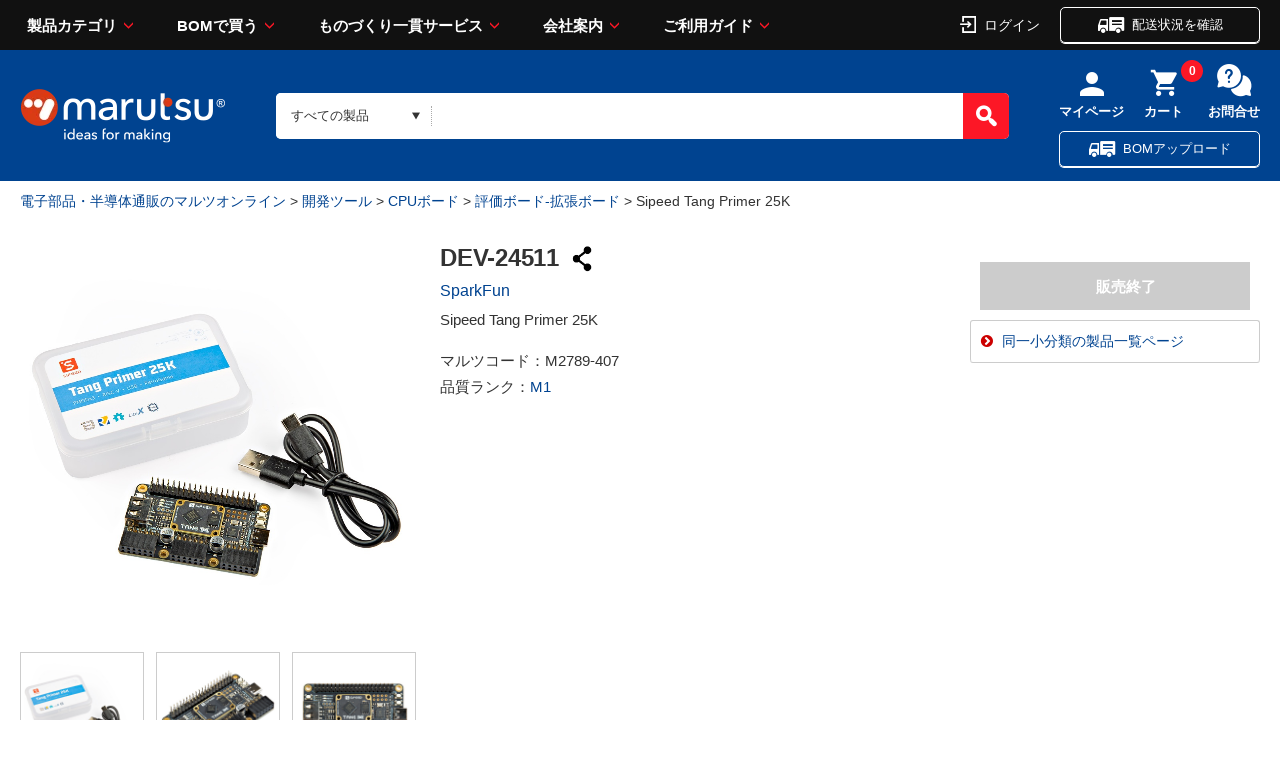

--- FILE ---
content_type: text/html;charset=UTF-8
request_url: https://www.marutsu.co.jp/pc/i/2789407/
body_size: 28848
content:
<!DOCTYPE html>









<html lang="ja" prefix="og: https://ogp.me/ns#">
<head>
<title>Sipeed Tang Primer 25K DEV-24511 SparkFun製｜電子部品・半導体通販のマルツ</title>


<meta charset="UTF-8" />
<meta http-equiv="X-UA-Compatible" content="IE=Edge" />
<meta http-equiv="Expires" content="-1" />
<meta name="format-detection" content="telephone=no" />
<meta name="viewport" content="width=device-width" />
<meta name="description" content="【DEV-24511】 Sipeed Tang Primer 25K 8,943.00円 在庫数:0個 納期：販売終了致しました SparkFun製|16:00までのご注文を翌日お届け、3,000円以上購入で送料無料。●特長・Sipeed Tang Primer 25K は、GW5A-LV25MG121 FPGAをベースに設計された小型のコアボード(23mm×18mm)で、MIPI高速ピンを除くピンがすべて露出した">
<meta name="keywords" content="電子部品,半導体,電気部品,通販・販売,開発ツール,CPUボード,評価ボード-拡張ボード"><meta property="og:title" content="Sipeed Tang Primer 25K DEV-24511 SparkFun製｜電子部品・半導体通販のマルツ"><meta property="og:type" content="article"><meta property="og:description" content="【DEV-24511】 Sipeed Tang Primer 25K 8,943.00円 在庫数:0個 納期：販売終了致しました SparkFun製|16:00までのご注文を翌日お届け、3,000円以上購入で送料無料。●特長・Sipeed Tang Primer 25K は、GW5A-LV25MG121 FPGAをベースに設計された小型のコアボード(23mm×18mm)で、MIPI高速ピンを除くピンがすべて露出した"><meta property="og:url" content="https://www.marutsu.co.jp/pc/i/2789407/"><meta property="og:site_name" content="電子部品・半導体通販のマルツオンライン"><meta property="og:image" content="https://www.marutsu.co.jp/contents/shop/marutsu/img/goods/020/2789407/2789407_2.jpg"><meta name="twitter:card" content="summary"><meta name="twitter:site" content="@marutsu_web"><script type="application/ld+json">{ "@context" : "https://schema.org",  "@type" : "Product", "name": "Sipeed Tang Primer 25K", "url" : "https://www.marutsu.co.jp/pc/i/2789407/", "image": "https://www.marutsu.co.jp/contents/shop/marutsu/img/goods/020/2789407/2789407_2.jpg","description": "【DEV-24511】 Sipeed Tang Primer 25K 8,943.00円 在庫数:0個 納期：販売終了致しました SparkFun製|16:00までのご注文を翌日お届け、3,000円以上購入で送料無料。●特長・Sipeed Tang Primer 25K は、GW5A-LV25MG121 FPGAをベースに設計された小型のコアボード(23mm×18mm)で、MIPI高速ピンを除くピンがすべて露出した","Offers": { "@type" : "AggregateOffer", "lowprice": "8943","priceCurrency": "JPY"}}</script><script type="application/ld+json">{ "@context" : "https://schema.org",  "@type" : "WebSite",  "url" : "https://www.marutsu.co.jp",  "potentialAction" :{ "@type" : "SearchAction",  "target" : "https://www.marutsu.co.jp/GoodsListNavi.jsp?q={searchGoods}",  "query-input" : "required name=searchGoods" }}</script><script type="application/ld+json">{ "@context" : "https://schema.org",  "@type" : "BreadcrumbList",  "url" : "https://www.marutsu.co.jp",  "itemListElement" :[{ "@type" : "ListItem",  "position" : "1",  "item" : { "@id" : "https://www.marutsu.co.jp/",  "name" : "トップ" }},{ "@type" : "ListItem",  "position" : "2",  "item" : { "@id" : "https://www.marutsu.co.jp/GoodsListNavi.jsp?path=11",  "name" : "開発ツール" }},{ "@type" : "ListItem",  "position" : "3",  "item" : { "@id" : "https://www.marutsu.co.jp/GoodsListNavi.jsp?path=110002",  "name" : "CPUボード" }},{ "@type" : "ListItem",  "position" : "4",  "item" : { "@id" : "https://www.marutsu.co.jp/GoodsListNavi.jsp?path=1100020023",  "name" : "評価ボード-拡張ボード" }}]}</script>





<link rel="canonical" href="https://www.marutsu.co.jp/pc/i/2789407/">




<link rel="shortcut icon" href="/contents/shop/marutsu/favicon.ico" />


<link type="text/css" rel="stylesheet" href="/contents/css/standard/cssreset-min.css">
<link type="text/css" rel="stylesheet" href="/contents/css/standard/Project.common.css?var=20260131" />

<link type="text/css" rel="stylesheet" href="/contents/css/GoodsDetail.css?var=20260131" />


<link type="text/css" rel="stylesheet" href="/contents/css/GoodsDetailStyle2.css?var=20260131" />

<link type="text/css" rel="stylesheet" href="/contents/shop/marutsu/css/font-awesome.custom.css" />
<link type="text/css" rel="stylesheet" href="/contents/shop/marutsu/css/slidebars.min.css" />
<link type="text/css" rel="stylesheet" href="/contents/shop/marutsu/css/slidebars.minCustom.css" />
<link type="text/css" rel="stylesheet" href="/contents/css/lib/flexslider.css" />

<link type="text/css" rel="stylesheet" href="/contents/jquery/css/remodal/remodal-default-theme.css" />
<link type="text/css" rel="stylesheet" href="/contents/jquery/css/remodal/remodal.css" />


<script type="text/javascript" src="/contents/js/lib/html5shiv-printshiv.js"></script>
<script type="text/javascript" src="/contents/jquery/js/jquery.min.js"></script>
<script type="text/javascript" src="/contents/jquery/js/jquery.textresizer.js"></script>
<script type="text/javascript" src="/contents/jquery/js/jquery.cookie.js"></script>
<script type="text/javascript" src="/contents/jquery/js/jquery.scrollUp.min.js"></script>
<script type="text/javascript" src="/contents/js/validator.js?var=20260131"></script>
<script type="text/javascript" src="/contents/js/standard.js?var=20260131"></script>
<script type="text/javascript" src="/contents/js/eltex.standard.js?var=20260131"></script>
<script type="text/javascript" src="/contents/js/Project.common.js?var=20260131"></script>
<script type="text/javascript" src="/contents/js/item/GoodsDetail.js?var=20260131"></script>
<script type="text/javascript" src="/contents/js/GoodsDetail.js?var=20260131"></script>
<script type="text/javascript" src="/contents/jquery/js/jquery.iframe-auto-height.plugin.js"></script>
<script type="text/javascript" src="/contents/shop/marutsu/js/jquery.matchHeight-min.js"></script>

<script type="text/javascript" src="/contents/jquery/js/jquery.elevatezoom.js"></script>

<script type="text/javascript">
	$(function() {
		$('.rcm li').matchHeight();
	});
</script>

<script type="text/javascript" src="/contents/jquery/js/remodal.min.js"></script>





<!-- DataLayer - Global Analytics 4 -->
<script>
  window.dataLayer = window.dataLayer || [];
  dataLayer.push(
   {"productCategory1":"開発ツール","productCategory2":"CPUボード","productCategory3":"評価ボード-拡張ボード","productMaker":"SparkFun","productRank":"M1","digiReel":"","digikeyOriginaltext":"false"}
  );
</script>







<!-- Criteo Loader File -->
<script type="text/javascript" src="//dynamic.criteo.com/js/ld/ld.js?a=110812" async="true"></script>
<!-- END Criteo Loader File -->

<!-- Google Tag Manager -->
<script>(function(w,d,s,l,i){w[l]=w[l]||[];w[l].push({'gtm.start':
new Date().getTime(),event:'gtm.js'});var f=d.getElementsByTagName(s)[0],
j=d.createElement(s),dl=l!='dataLayer'?'&l='+l:'';j.async=true;j.src=
'//www.googletagmanager.com/gtm.js?id='+i+dl;f.parentNode.insertBefore(j,f);
})(window,document,'script','dataLayer','GTM-THJ3C9');</script>
<!-- End Google Tag Manager -->
<meta name="msvalidate.01" content="F4B0E87C52FC5E71FF9F9E87085C7AFE" />




<script type="text/javascript" src="//d.rcmd.jp/marutsu.co.jp/item/recommend.js" charset="UTF-8"></script>



</head>

<body id="toppage" style="visibility:hidden" onload="initBody();initGoodsDetail();document.body.style.visibility='visible';">
<div id="sb-site">
<div id="fb-root"></div>
<script>(function(d, s, id) {
  var js, fjs = d.getElementsByTagName(s)[0];
  if (d.getElementById(id)) return;
  js = d.createElement(s); js.id = id;
  js.src = "//connect.facebook.net/ja_JP/sdk.js#xfbml=1&version=v2.7";
  fjs.parentNode.insertBefore(js, fjs);
}(document, 'script', 'facebook-jssdk'));</script>



















<!-- Google Tag Manager -->
<!--<noscript><iframe src="//www.googletagmanager.com/ns.html?id=GTM-THJ3C9"
height="0" width="0" style="display:none;visibility:hidden"></iframe></noscript>-->
<!-- End Google Tag Manager -->

<script>
	var _scq = _scq || [];
</script>






			<script>
				// for scinable set page
				_scq.push(['_setPage',{
					id: '2789407'
				}]);
			</script>





<input type="hidden" id="ecLoginCheck" name="ecLoginCheck" value="0"/>
<script type="text/javascript" src="/contents/js/favoriteFolderList.js?var=20260131"></script>








<input type="hidden" id="appContextPath" value="/"/>





<!-- <header> -->

	<link rel="stylesheet" href="/contents/shop/marutsu/assets/styles/styles.css?var=20260131">
	<link type="text/css" rel="stylesheet" href="/contents/jquery/css/smoothness/jquery-ui-1.10.2.custom.css" />
	<link type="text/css" rel="stylesheet" href="/contents/css/header.css?var=20260131" />
	<script type="text/javascript" src="/contents/js/header.js?var=20260131"></script>
	<script type="text/javascript" src="/contents/jquery/js/jquery-ui.min.js"></script>
	<div id="sp_link_banner" class="forPC" style="display:none;">
		<a onclick="document.cookie=&quot;viewmode=sp;path=/;&quot;;" href="/GoodsDetail.jsp?salesGoodsCode=2789407"><img src="/contents/shop/marutsu/img/common/bnr_sp_change.png" width="100%" loading="lazy" alt="スマートフォンサイトを表示"></a>
	</div>

<div class="stickyHeader dummy">
		</div>
		<div class="nonStickyHeader">
	<div class="stickyHeader_inner" data-anim="stickyHeader_inner" style="left: 0px;">
				<div class="gHeader01">
					<div class="gHeader01_inner">
						<!-- <figure class="gHeader01_logo"><a href="/"><img src="/contents/shop/marutsu/assets/images/global/logo.png" alt="marutsu ideas for making"></a></figure> -->
						<figure class="gHeader01_logo">
						<a href="/Shop.jsp" title="marutsu - 電子部品、半導体の調達、通信販売から製造受託のマルツオンライン">
<!--							<img src="/contents/shop/marutsu/assets/images/global/logo.png" alt="marutsu ideas for making">
										
-->

						<img src="/contents/shop/marutsu/assets/images/global/logo.png" alt="marutsu ideas for making" width="129" height="33" >
								</a></figure>

						<nav class="gNav">
							<div class="gNav_inner">
								<ul class="gNav_list">
									<li class="gNav_item">
										<a href="" class="gNav_name">製品カテゴリ</a>
										<div class="gNav_drop" data-anim="gNav_drop">
											<div class="gNav_dropInner">
												<div class="gNav_dropTitle">
 						  							<a href="/GoodsAllCategoryList.jsp">製品カテゴリから探す</a>
												</div>
												<ul id="global_category_list" class="gNav_dropList">
					 								<li id="menu-h-19" class="global_category_list_item-19 categorys_item gNav_dropItem" data-submenu-id="submenu-h-19"><a href="/categories_19/" class="icon_menu19">半導体<span class="gNav_dropQty">（2179426）</span></a>
<div id="submenu-h-19" class="categorys_panel" data-anim="categorys_panel"><div class="categorys_panelTitle">半導体<a href="#" class="closePanelBtn" style="float: right; font-size: 10px; color: white;" onclick="closePanelBtn()">閉じる</a></div><ul class="categorys_panelList">
<li id="middleCategory_190024" class="categorys_panelItem"><a href="/categories_19/#goodsClassName2Surround190024">マイコン</a></li>
<li id="middleCategory_190025" class="categorys_panelItem"><a href="/categories_19/#goodsClassName2Surround190025">マイコン周辺デバイス</a></li>
<li id="middleCategory_190031" class="categorys_panelItem"><a href="/categories_19/#goodsClassName2Surround190031">電源用IC</a></li>
<li id="middleCategory_190029" class="categorys_panelItem"><a href="/categories_19/#goodsClassName2Surround190029">機能IC</a></li>
<li id="middleCategory_190013" class="categorys_panelItem"><a href="/categories_19/#goodsClassName2Surround190013">オペアンプ</a></li>
<li id="middleCategory_190033" class="categorys_panelItem"><a href="/categories_19/#goodsClassName2Surround190033">汎用ロジックIC</a></li>
<li id="middleCategory_190022" class="categorys_panelItem"><a href="/categories_19/#goodsClassName2Surround190022">トランジスタ(接合型)</a></li>
<li id="middleCategory_190019" class="categorys_panelItem"><a href="/categories_19/#goodsClassName2Surround190019">ダイオード</a></li>
<li id="middleCategory_190014" class="categorys_panelItem"><a href="/categories_19/#goodsClassName2Surround190014">サイリスタ</a></li>
<li id="middleCategory_190030" class="categorys_panelItem"><a href="/categories_19/#goodsClassName2Surround190030">光半導体</a></li>
<li id="middleCategory_190032" class="categorys_panelItem"><a href="/categories_19/#goodsClassName2Surround190032">発光ダイオード(LED)</a></li>
<li id="middleCategory_190020" class="categorys_panelItem"><a href="/categories_19/#goodsClassName2Surround190020">AD/DAコンバーター</a></li>
<li id="middleCategory_190028" class="categorys_panelItem"><a href="/categories_19/#goodsClassName2Surround190028">回路保護デバイス</a></li>
<li id="middleCategory_190007" class="categorys_panelItem"><a href="/categories_19/#goodsClassName2Surround190007">MOSFET</a></li>
<li id="middleCategory_190005" class="categorys_panelItem"><a href="/categories_19/#goodsClassName2Surround190005">IGBT</a></li>
<li id="middleCategory_190004" class="categorys_panelItem"><a href="/categories_19/#goodsClassName2Surround190004">FPGA･CPLD</a></li>
<li id="middleCategory_190036" class="categorys_panelItem"><a href="/categories_19/#goodsClassName2Surround190036">製造中止製品他</a></li>
</ul>

<p class="categorys_subLink"><a href="/categories_19/#digiKeyTop" class="digi_Key_alink">DigiKey商品（海外在庫品）はこちらからお探しいただけます</a></p>

</div></li><li id="menu-h-16" class="global_category_list_item-16 categorys_item gNav_dropItem" data-submenu-id="submenu-h-16"><a href="/categories_16/" class="icon_menu16">電子部品<span class="gNav_dropQty">（4475815）</span></a>
<div id="submenu-h-16" class="categorys_panel" data-anim="categorys_panel"><div class="categorys_panelTitle">電子部品<a href="#" class="closePanelBtn" style="float: right; font-size: 10px; color: white;" onclick="closePanelBtn()">閉じる</a></div><ul class="categorys_panelList">
<li id="middleCategory_160015" class="categorys_panelItem"><a href="/categories_16/#goodsClassName2Surround160015">電解コンデンサー</a></li>
<li id="middleCategory_160004" class="categorys_panelItem"><a href="/categories_16/#goodsClassName2Surround160004">セラミックコンデンサー</a></li>
<li id="middleCategory_160034" class="categorys_panelItem"><a href="/categories_16/#goodsClassName2Surround160034">タンタルコンデンサー</a></li>
<li id="middleCategory_160008" class="categorys_panelItem"><a href="/categories_16/#goodsClassName2Surround160008">フィルムコンデンサー</a></li>
<li id="middleCategory_160009" class="categorys_panelItem"><a href="/categories_16/#goodsClassName2Surround160009">マイカコンデンサー</a></li>
<li id="middleCategory_160032" class="categorys_panelItem"><a href="/categories_16/#goodsClassName2Surround160032">高分子コンデンサー</a></li>
<li id="middleCategory_160007" class="categorys_panelItem"><a href="/categories_16/#goodsClassName2Surround160007">トリマ・可変コンデンサー</a></li>
<li id="middleCategory_160003" class="categorys_panelItem"><a href="/categories_16/#goodsClassName2Surround160003">スルーホール型抵抗</a></li>
<li id="middleCategory_160006" class="categorys_panelItem"><a href="/categories_16/#goodsClassName2Surround160006">チップ抵抗</a></li>
<li id="middleCategory_160014" class="categorys_panelItem"><a href="/categories_16/#goodsClassName2Surround160014">抵抗アレイ(集合抵抗)</a></li>
<li id="middleCategory_160016" class="categorys_panelItem"><a href="/categories_16/#goodsClassName2Surround160016">特殊抵抗</a></li>
<li id="middleCategory_160017" class="categorys_panelItem"><a href="/categories_16/#goodsClassName2Surround160017">半固定抵抗器(トリマポテンショ)</a></li>
<li id="middleCategory_160011" class="categorys_panelItem"><a href="/categories_16/#goodsClassName2Surround160011">可変抵抗器(ボリューム)</a></li>
<li id="middleCategory_160033" class="categorys_panelItem"><a href="/categories_16/#goodsClassName2Surround160033">シャーシマウント抵抗器</a></li>
<li id="middleCategory_160001" class="categorys_panelItem"><a href="/categories_16/#goodsClassName2Surround160001">コイル</a></li>
<li id="middleCategory_160044" class="categorys_panelItem"><a href="/categories_16/#goodsClassName2Surround160044">電源トランス</a></li>
</ul>

<p class="categorys_subLink"><a href="/categories_16/#digiKeyTop" class="digi_Key_alink">DigiKey商品（海外在庫品）はこちらからお探しいただけます</a></p>

</div></li><li id="menu-h-15" class="global_category_list_item-15 categorys_item gNav_dropItem" data-submenu-id="submenu-h-15"><a href="/categories_15/" class="icon_menu15">電気部品<span class="gNav_dropQty">（1156878）</span></a>
<div id="submenu-h-15" class="categorys_panel" data-anim="categorys_panel"><div class="categorys_panelTitle">電気部品<a href="#" class="closePanelBtn" style="float: right; font-size: 10px; color: white;" onclick="closePanelBtn()">閉じる</a></div><ul class="categorys_panelList">
<li id="middleCategory_150001" class="categorys_panelItem"><a href="/categories_15/#goodsClassName2Surround150001">ACアダプター</a></li>
<li id="middleCategory_150013" class="categorys_panelItem"><a href="/categories_15/#goodsClassName2Surround150013">電源</a></li>
<li id="middleCategory_150055" class="categorys_panelItem"><a href="/categories_15/#goodsClassName2Surround150055">パネルメーター（電圧、電流、カウンタ他）</a></li>
<li id="middleCategory_150011" class="categorys_panelItem"><a href="/categories_15/#goodsClassName2Surround150011">FA用コントロール機器</a></li>
<li id="middleCategory_150012" class="categorys_panelItem"><a href="/categories_15/#goodsClassName2Surround150012">スイッチ</a></li>
<li id="middleCategory_150015" class="categorys_panelItem"><a href="/categories_15/#goodsClassName2Surround150015">センサー</a></li>
<li id="middleCategory_150017" class="categorys_panelItem"><a href="/categories_15/#goodsClassName2Surround150017">ソレノイド</a></li>
<li id="middleCategory_150051" class="categorys_panelItem"><a href="/categories_15/#goodsClassName2Surround150051">ノイズフィルター・フェライトコア</a></li>
<li id="middleCategory_150018" class="categorys_panelItem"><a href="/categories_15/#goodsClassName2Surround150018">ノイズ対策部品</a></li>
<li id="middleCategory_150019" class="categorys_panelItem"><a href="/categories_15/#goodsClassName2Surround150019">ヒューズ・回路保護</a></li>
<li id="middleCategory_150021" class="categorys_panelItem"><a href="/categories_15/#goodsClassName2Surround150021">モーター</a></li>
<li id="middleCategory_150049" class="categorys_panelItem"><a href="/categories_15/#goodsClassName2Surround150049">ユニバーサル基板</a></li>
<li id="middleCategory_150054" class="categorys_panelItem"><a href="/categories_15/#goodsClassName2Surround150054">ラグ板</a></li>
<li id="middleCategory_150023" class="categorys_panelItem"><a href="/categories_15/#goodsClassName2Surround150023">リレー</a></li>
<li id="middleCategory_150024" class="categorys_panelItem"><a href="/categories_15/#goodsClassName2Surround150024">ラジオ用部品</a></li>
<li id="middleCategory_150025" class="categorys_panelItem"><a href="/categories_15/#goodsClassName2Surround150025">ブザー・スピーカー・マイク</a></li>
<li id="middleCategory_150043" class="categorys_panelItem"><a href="/categories_15/#goodsClassName2Surround150043">基板実装用(オンボード)電源</a></li>
<li id="middleCategory_150026" class="categorys_panelItem"><a href="/categories_15/#goodsClassName2Surround150026">基板用アクセサリー</a></li>
<li id="middleCategory_150050" class="categorys_panelItem"><a href="/categories_15/#goodsClassName2Surround150050">ランプ・電球・ソケット</a></li>
<li id="middleCategory_150047" class="categorys_panelItem"><a href="/categories_15/#goodsClassName2Surround150047">乾電池、充電池</a></li>
<li id="middleCategory_150039" class="categorys_panelItem"><a href="/categories_15/#goodsClassName2Surround150039">電池ケース（電池ホルダー）</a></li>
<li id="middleCategory_150038" class="categorys_panelItem"><a href="/categories_15/#goodsClassName2Surround150038">電池サイズ変換アダプタ、ダミー電池</a></li>
<li id="middleCategory_150032" class="categorys_panelItem"><a href="/categories_15/#goodsClassName2Surround150032">充電器</a></li>
<li id="middleCategory_150040" class="categorys_panelItem"><a href="/categories_15/#goodsClassName2Surround150040">表示器</a></li>
<li id="middleCategory_150002" class="categorys_panelItem"><a href="/categories_15/#goodsClassName2Surround150002">カーアクセサリー</a></li>
<li id="middleCategory_150057" class="categorys_panelItem"><a href="/categories_15/#goodsClassName2Surround150057">カースイッチ</a></li>
<li id="middleCategory_150003" class="categorys_panelItem"><a href="/categories_15/#goodsClassName2Surround150003">カーヒューズ</a></li>
<li id="middleCategory_150004" class="categorys_panelItem"><a href="/categories_15/#goodsClassName2Surround150004">カーメンテナンス</a></li>
<li id="middleCategory_150005" class="categorys_panelItem"><a href="/categories_15/#goodsClassName2Surround150005">カー用LED関連部品</a></li>
<li id="middleCategory_150007" class="categorys_panelItem"><a href="/categories_15/#goodsClassName2Surround150007">カー用接続端子</a></li>
<li id="middleCategory_150008" class="categorys_panelItem"><a href="/categories_15/#goodsClassName2Surround150008">カー用電源接続端子</a></li>
</ul>

<p class="categorys_subLink"><a href="/categories_15/#digiKeyTop" class="digi_Key_alink">DigiKey商品（海外在庫品）はこちらからお探しいただけます</a></p>

</div></li><li id="menu-h-21" class="global_category_list_item-21 categorys_item gNav_dropItem" data-submenu-id="submenu-h-21"><a href="/categories_21/" class="icon_menu21">コネクター<span class="gNav_dropQty">（3569022）</span></a>
<div id="submenu-h-21" class="categorys_panel" data-anim="categorys_panel"><div class="categorys_panelTitle">コネクター<a href="#" class="closePanelBtn" style="float: right; font-size: 10px; color: white;" onclick="closePanelBtn()">閉じる</a></div><ul class="categorys_panelList">
<li id="middleCategory_210009" class="categorys_panelItem"><a href="/categories_21/#goodsClassName2Surround210009">DCプラグ・ジャック</a></li>
<li id="middleCategory_210025" class="categorys_panelItem"><a href="/categories_21/#goodsClassName2Surround210025">バナナプラグ・ジャック</a></li>
<li id="middleCategory_210028" class="categorys_panelItem"><a href="/categories_21/#goodsClassName2Surround210028">モジュラープラグ・ジャック</a></li>
<li id="middleCategory_210057" class="categorys_panelItem"><a href="/categories_21/#goodsClassName2Surround210057">クリップ</a></li>
<li id="middleCategory_210035" class="categorys_panelItem"><a href="/categories_21/#goodsClassName2Surround210035">矢型プラグ</a></li>
<li id="middleCategory_210040" class="categorys_panelItem"><a href="/categories_21/#goodsClassName2Surround210040">プラグ・ジャック</a></li>
<li id="middleCategory_210030" class="categorys_panelItem"><a href="/categories_21/#goodsClassName2Surround210030">丸型コネクター</a></li>
<li id="middleCategory_210031" class="categorys_panelItem"><a href="/categories_21/#goodsClassName2Surround210031">同軸コネクター</a></li>
<li id="middleCategory_210032" class="categorys_panelItem"><a href="/categories_21/#goodsClassName2Surround210032">角形コネクター(基板用)</a></li>
<li id="middleCategory_210029" class="categorys_panelItem"><a href="/categories_21/#goodsClassName2Surround210029">角形コネクター(多芯ケーブル用)</a></li>
<li id="middleCategory_210047" class="categorys_panelItem"><a href="/categories_21/#goodsClassName2Surround210047">フラットケーブルコネクター(MIL規格コネクター)</a></li>
<li id="middleCategory_210052" class="categorys_panelItem"><a href="/categories_21/#goodsClassName2Surround210052">七星科学研究所製コネクター</a></li>
<li id="middleCategory_210050" class="categorys_panelItem"><a href="/categories_21/#goodsClassName2Surround210050">圧着端子</a></li>
<li id="middleCategory_210011" class="categorys_panelItem"><a href="/categories_21/#goodsClassName2Surround210011">D-SUB／D型</a></li>
<li id="middleCategory_210008" class="categorys_panelItem"><a href="/categories_21/#goodsClassName2Surround210008">ACインレット・アウトレット</a></li>
<li id="middleCategory_210041" class="categorys_panelItem"><a href="/categories_21/#goodsClassName2Surround210041">USB・IEEE1394コネクター</a></li>
<li id="middleCategory_210001" class="categorys_panelItem"><a href="/categories_21/#goodsClassName2Surround210001">ICソケット</a></li>
<li id="middleCategory_210018" class="categorys_panelItem"><a href="/categories_21/#goodsClassName2Surround210018">アンフェノール(旧型のプリンター出力等)</a></li>
<li id="middleCategory_210049" class="categorys_panelItem"><a href="/categories_21/#goodsClassName2Surround210049">端子台</a></li>
<li id="middleCategory_210003" class="categorys_panelItem"><a href="/categories_21/#goodsClassName2Surround210003">ターミナル</a></li>
<li id="middleCategory_210026" class="categorys_panelItem"><a href="/categories_21/#goodsClassName2Surround210026">ピンチップ・チップジャック・テスト端子</a></li>
<li id="middleCategory_210002" class="categorys_panelItem"><a href="/categories_21/#goodsClassName2Surround210002">ピンヘッダー・ソケット(基板同士の接続)</a></li>
<li id="middleCategory_210046" class="categorys_panelItem"><a href="/categories_21/#goodsClassName2Surround210046">プラスチック角形タイプ(機器内、基板間用)</a></li>
<li id="middleCategory_210058" class="categorys_panelItem"><a href="/categories_21/#goodsClassName2Surround210058">メモリカードコネクタ</a></li>
</ul>

<p class="categorys_subLink"><a href="/categories_21/#digiKeyTop" class="digi_Key_alink">DigiKey商品（海外在庫品）はこちらからお探しいただけます</a></p>

</div></li><li id="menu-h-04" class="global_category_list_item-04 categorys_item gNav_dropItem" data-submenu-id="submenu-h-04"><a href="/categories_04/" class="icon_menu04">ケース<span class="gNav_dropQty">（111396）</span></a>
<div id="submenu-h-04" class="categorys_panel" data-anim="categorys_panel"><div class="categorys_panelTitle">ケース<a href="#" class="closePanelBtn" style="float: right; font-size: 10px; color: white;" onclick="closePanelBtn()">閉じる</a></div><ul class="categorys_panelList">
<li id="middleCategory_040013" class="categorys_panelItem"><a href="/categories_04/#goodsClassName2Surround040013">プラスチックケース</a></li>
<li id="middleCategory_040001" class="categorys_panelItem"><a href="/categories_04/#goodsClassName2Surround040001">アルミサッシケース</a></li>
<li id="middleCategory_040020" class="categorys_panelItem"><a href="/categories_04/#goodsClassName2Surround040020">メタルケース</a></li>
<li id="middleCategory_040018" class="categorys_panelItem"><a href="/categories_04/#goodsClassName2Surround040018">アルミフレーム/ヒートシンクケース</a></li>
<li id="middleCategory_040016" class="categorys_panelItem"><a href="/categories_04/#goodsClassName2Surround040016">防水・防塵アルミ/ステンレスボックス</a></li>
<li id="middleCategory_040015" class="categorys_panelItem"><a href="/categories_04/#goodsClassName2Surround040015">防水・防塵樹脂ボックス</a></li>
<li id="middleCategory_040027" class="categorys_panelItem"><a href="/categories_04/#goodsClassName2Surround040027">ラズパイ・アルディーノ</a></li>
<li id="middleCategory_040014" class="categorys_panelItem"><a href="/categories_04/#goodsClassName2Surround040014">キャリングケース</a></li>
<li id="middleCategory_040025" class="categorys_panelItem"><a href="/categories_04/#goodsClassName2Surround040025">アクセサリー/シールド/熱対策部品</a></li>
<li id="middleCategory_040022" class="categorys_panelItem"><a href="/categories_04/#goodsClassName2Surround040022">ラックケース/サブラック</a></li>
<li id="middleCategory_040026" class="categorys_panelItem"><a href="/categories_04/#goodsClassName2Surround040026">機構材</a></li>
<li id="middleCategory_040007" class="categorys_panelItem"><a href="/categories_04/#goodsClassName2Surround040007">小型ラック・ラックケース・棚板・ラックパネル</a></li>
<li id="middleCategory_040023" class="categorys_panelItem"><a href="/categories_04/#goodsClassName2Surround040023">棚板/ラックパネル</a></li>
<li id="middleCategory_040017" class="categorys_panelItem"><a href="/categories_04/#goodsClassName2Surround040017">端子ボックス/防水コネクタ/ケーブルグランド</a></li>
<li id="middleCategory_040024" class="categorys_panelItem"><a href="/categories_04/#goodsClassName2Surround040024">電池ボックス/ホルダー</a></li>
<li id="middleCategory_040030" class="categorys_panelItem"><a href="/categories_04/#goodsClassName2Surround040030">フリーサイズケース</a></li>
<li id="middleCategory_040029" class="categorys_panelItem"><a href="/categories_04/#goodsClassName2Surround040029">加工ケース</a></li>
</ul>

<p class="categorys_subLink"><a href="/categories_04/#digiKeyTop" class="digi_Key_alink">DigiKey商品（海外在庫品）はこちらからお探しいただけます</a></p>

</div></li><li id="menu-h-13" class="global_category_list_item-13 categorys_item gNav_dropItem" data-submenu-id="submenu-h-13"><a href="/categories_13/" class="icon_menu13">構造部材・シャーシー<span class="gNav_dropQty">（246055）</span></a>
<div id="submenu-h-13" class="categorys_panel" data-anim="categorys_panel"><div class="categorys_panelTitle">構造部材・シャーシー<a href="#" class="closePanelBtn" style="float: right; font-size: 10px; color: white;" onclick="closePanelBtn()">閉じる</a></div><ul class="categorys_panelList">
<li id="middleCategory_130001" class="categorys_panelItem"><a href="/categories_13/#goodsClassName2Surround130001">DINレール</a></li>
<li id="middleCategory_130024" class="categorys_panelItem"><a href="/categories_13/#goodsClassName2Surround130024">ゴム足・プラスチック足</a></li>
<li id="middleCategory_130025" class="categorys_panelItem"><a href="/categories_13/#goodsClassName2Surround130025">つまみ・キャップ</a></li>
<li id="middleCategory_130028" class="categorys_panelItem"><a href="/categories_13/#goodsClassName2Surround130028">ネジ類</a></li>
<li id="middleCategory_130008" class="categorys_panelItem"><a href="/categories_13/#goodsClassName2Surround130008">ブッシュ、ホールプラグ</a></li>
<li id="middleCategory_130021" class="categorys_panelItem"><a href="/categories_13/#goodsClassName2Surround130021">リベット</a></li>
<li id="middleCategory_130010" class="categorys_panelItem"><a href="/categories_13/#goodsClassName2Surround130010">基板スペーサー、取り付け金具</a></li>
<li id="middleCategory_130011" class="categorys_panelItem"><a href="/categories_13/#goodsClassName2Surround130011">金属・プラスチック素材</a></li>
<li id="middleCategory_130012" class="categorys_panelItem"><a href="/categories_13/#goodsClassName2Surround130012">取手</a></li>
<li id="middleCategory_130015" class="categorys_panelItem"><a href="/categories_13/#goodsClassName2Surround130015">電磁シールド</a></li>
<li id="middleCategory_130016" class="categorys_panelItem"><a href="/categories_13/#goodsClassName2Surround130016">熱対策品</a></li>
<li id="middleCategory_130032" class="categorys_panelItem"><a href="/categories_13/#goodsClassName2Surround130032">防音対策品</a></li>
<li id="middleCategory_130033" class="categorys_panelItem"><a href="/categories_13/#goodsClassName2Surround130033">空調設備</a></li>
<li id="middleCategory_130034" class="categorys_panelItem"><a href="/categories_13/#goodsClassName2Surround130034">電設資材</a></li>
</ul>

<p class="categorys_subLink"><a href="/categories_13/#digiKeyTop" class="digi_Key_alink">DigiKey商品（海外在庫品）はこちらからお探しいただけます</a></p>

</div></li><li id="menu-h-17" class="global_category_list_item-17 categorys_item gNav_dropItem" data-submenu-id="submenu-h-17"><a href="/categories_17/" class="icon_menu17">電線・配線部材<span class="gNav_dropQty">（676482）</span></a>
<div id="submenu-h-17" class="categorys_panel" data-anim="categorys_panel"><div class="categorys_panelTitle">電線・配線部材<a href="#" class="closePanelBtn" style="float: right; font-size: 10px; color: white;" onclick="closePanelBtn()">閉じる</a></div><ul class="categorys_panelList">
<li id="middleCategory_170014" class="categorys_panelItem"><a href="/categories_17/#goodsClassName2Surround170014">単線(単芯)</a></li>
<li id="middleCategory_170015" class="categorys_panelItem"><a href="/categories_17/#goodsClassName2Surround170015">単線(撚線)</a></li>
<li id="middleCategory_170020" class="categorys_panelItem"><a href="/categories_17/#goodsClassName2Surround170020">平行線</a></li>
<li id="middleCategory_170013" class="categorys_panelItem"><a href="/categories_17/#goodsClassName2Surround170013">多芯ケーブル</a></li>
<li id="middleCategory_170005" class="categorys_panelItem"><a href="/categories_17/#goodsClassName2Surround170005">すずメッキ線</a></li>
<li id="middleCategory_170004" class="categorys_panelItem"><a href="/categories_17/#goodsClassName2Surround170004">シールドケーブル</a></li>
<li id="middleCategory_170001" class="categorys_panelItem"><a href="/categories_17/#goodsClassName2Surround170001">アースケーブル、アース棒</a></li>
<li id="middleCategory_170009" class="categorys_panelItem"><a href="/categories_17/#goodsClassName2Surround170009">ポリウレタン銅線(UEW線)</a></li>
<li id="middleCategory_170010" class="categorys_panelItem"><a href="/categories_17/#goodsClassName2Surround170010">モジュラーケーブル</a></li>
<li id="middleCategory_170016" class="categorys_panelItem"><a href="/categories_17/#goodsClassName2Surround170016">同軸ケーブル</a></li>
<li id="middleCategory_170030" class="categorys_panelItem"><a href="/categories_17/#goodsClassName2Surround170030">光ファイバー関連</a></li>
<li id="middleCategory_170024" class="categorys_panelItem"><a href="/categories_17/#goodsClassName2Surround170024">プラグ付コード</a></li>
<li id="middleCategory_170003" class="categorys_panelItem"><a href="/categories_17/#goodsClassName2Surround170003">ケーブルアセンブリ</a></li>
<li id="middleCategory_170008" class="categorys_panelItem"><a href="/categories_17/#goodsClassName2Surround170008">テープ</a></li>
<li id="middleCategory_170007" class="categorys_panelItem"><a href="/categories_17/#goodsClassName2Surround170007">チューブ</a></li>
<li id="middleCategory_170031" class="categorys_panelItem"><a href="/categories_17/#goodsClassName2Surround170031">ラベル</a></li>
<li id="middleCategory_170002" class="categorys_panelItem"><a href="/categories_17/#goodsClassName2Surround170002">クランプ</a></li>
<li id="middleCategory_170011" class="categorys_panelItem"><a href="/categories_17/#goodsClassName2Surround170011">結束パーツ</a></li>
<li id="middleCategory_170018" class="categorys_panelItem"><a href="/categories_17/#goodsClassName2Surround170018">配線器具</a></li>
<li id="middleCategory_170012" class="categorys_panelItem"><a href="/categories_17/#goodsClassName2Surround170012">実技試験練習用線セット</a></li>
<li id="middleCategory_170033" class="categorys_panelItem"><a href="/categories_17/#goodsClassName2Surround170033">制御盤器具</a></li>
<li id="middleCategory_170034" class="categorys_panelItem"><a href="/categories_17/#goodsClassName2Surround170034">絶縁材</a></li>
</ul>

<p class="categorys_subLink"><a href="/categories_17/#digiKeyTop" class="digi_Key_alink">DigiKey商品（海外在庫品）はこちらからお探しいただけます</a></p>

</div></li><li id="menu-h-11" class="global_category_list_item-11 categorys_item gNav_dropItem" data-submenu-id="submenu-h-11"><a href="/categories_11/" class="icon_menu11">開発ツール<span class="gNav_dropQty">（66770）</span></a>
<div id="submenu-h-11" class="categorys_panel" data-anim="categorys_panel"><div class="categorys_panelTitle">開発ツール<a href="#" class="closePanelBtn" style="float: right; font-size: 10px; color: white;" onclick="closePanelBtn()">閉じる</a></div><ul class="categorys_panelList">
<li id="middleCategory_110002" class="categorys_panelItem"><a href="/categories_11/#goodsClassName2Surround110002">CPUボード</a></li>
<li id="middleCategory_110008" class="categorys_panelItem"><a href="/categories_11/#goodsClassName2Surround110008">マイコン</a></li>
<li id="middleCategory_110001" class="categorys_panelItem"><a href="/categories_11/#goodsClassName2Surround110001">CPLD・FPGA</a></li>
<li id="middleCategory_110020" class="categorys_panelItem"><a href="/categories_11/#goodsClassName2Surround110020">ブレッドボード</a></li>
<li id="middleCategory_110006" class="categorys_panelItem"><a href="/categories_11/#goodsClassName2Surround110006">ソフトウェア</a></li>
<li id="middleCategory_110010" class="categorys_panelItem"><a href="/categories_11/#goodsClassName2Surround110010">雑誌・書籍</a></li>
<li id="middleCategory_110005" class="categorys_panelItem"><a href="/categories_11/#goodsClassName2Surround110005">その他のキット</a></li>
</ul>

<p class="categorys_subLink"><a href="/categories_11/#digiKeyTop" class="digi_Key_alink">DigiKey商品（海外在庫品）はこちらからお探しいただけます</a></p>

</div></li><li id="menu-h-05" class="global_category_list_item-05 categorys_item gNav_dropItem" data-submenu-id="submenu-h-05"><a href="/categories_05/" class="icon_menu05">キット<span class="gNav_dropQty">（4407）</span></a>
<div id="submenu-h-05" class="categorys_panel" data-anim="categorys_panel"><div class="categorys_panelTitle">キット<a href="#" class="closePanelBtn" style="float: right; font-size: 10px; color: white;" onclick="closePanelBtn()">閉じる</a></div><ul class="categorys_panelList">
<li id="middleCategory_050003" class="categorys_panelItem"><a href="/categories_05/#goodsClassName2Surround050003">教育・実験キット</a></li>
<li id="middleCategory_050002" class="categorys_panelItem"><a href="/categories_05/#goodsClassName2Surround050002">ロボットキット</a></li>
<li id="middleCategory_050001" class="categorys_panelItem"><a href="/categories_05/#goodsClassName2Surround050001">ソーラーキット</a></li>
<li id="middleCategory_050004" class="categorys_panelItem"><a href="/categories_05/#goodsClassName2Surround050004">磁石</a></li>
</ul>

<p class="categorys_subLink"><a href="/categories_05/#digiKeyTop" class="digi_Key_alink">DigiKey商品（海外在庫品）はこちらからお探しいただけます</a></p>

</div></li><li id="menu-h-12" class="global_category_list_item-12 categorys_item gNav_dropItem" data-submenu-id="submenu-h-12"><a href="/categories_12/" class="icon_menu12">工具・計測器<span class="gNav_dropQty">（283599）</span></a>
<div id="submenu-h-12" class="categorys_panel" data-anim="categorys_panel"><div class="categorys_panelTitle">工具・計測器<a href="#" class="closePanelBtn" style="float: right; font-size: 10px; color: white;" onclick="closePanelBtn()">閉じる</a></div><ul class="categorys_panelList">
<li id="middleCategory_120113" class="categorys_panelItem"><a href="/categories_12/#goodsClassName2Surround120113">はんだ作業</a></li>
<li id="middleCategory_120125" class="categorys_panelItem"><a href="/categories_12/#goodsClassName2Surround120125">エアゾール・化学用品</a></li>
<li id="middleCategory_120122" class="categorys_panelItem"><a href="/categories_12/#goodsClassName2Surround120122">ケーブル圧着</a></li>
<li id="middleCategory_120121" class="categorys_panelItem"><a href="/categories_12/#goodsClassName2Surround120121">ケーブル加工</a></li>
<li id="middleCategory_120111" class="categorys_panelItem"><a href="/categories_12/#goodsClassName2Surround120111">ソケット</a></li>
<li id="middleCategory_120109" class="categorys_panelItem"><a href="/categories_12/#goodsClassName2Surround120109">ドライバー</a></li>
<li id="middleCategory_120099" class="categorys_panelItem"><a href="/categories_12/#goodsClassName2Surround120099">学習実験用計測器</a></li>
<li id="middleCategory_120110" class="categorys_panelItem"><a href="/categories_12/#goodsClassName2Surround120110">ビット</a></li>
<li id="middleCategory_120114" class="categorys_panelItem"><a href="/categories_12/#goodsClassName2Surround120114">ピンセット</a></li>
<li id="middleCategory_120116" class="categorys_panelItem"><a href="/categories_12/#goodsClassName2Surround120116">プライヤー</a></li>
<li id="middleCategory_120117" class="categorys_panelItem"><a href="/categories_12/#goodsClassName2Surround120117">ペンチ・ニッパー</a></li>
<li id="middleCategory_120118" class="categorys_panelItem"><a href="/categories_12/#goodsClassName2Surround120118">ホットボンド</a></li>
<li id="middleCategory_120119" class="categorys_panelItem"><a href="/categories_12/#goodsClassName2Surround120119">レンチ・スパナ</a></li>
<li id="middleCategory_120093" class="categorys_panelItem"><a href="/categories_12/#goodsClassName2Surround120093">温度計</a></li>
<li id="middleCategory_120124" class="categorys_panelItem"><a href="/categories_12/#goodsClassName2Surround120124">基板製作用品</a></li>
<li id="middleCategory_120123" class="categorys_panelItem"><a href="/categories_12/#goodsClassName2Surround120123">機械メンテナンス</a></li>
<li id="middleCategory_120101" class="categorys_panelItem"><a href="/categories_12/#goodsClassName2Surround120101">テストリード・計測器オプション</a></li>
<li id="middleCategory_120103" class="categorys_panelItem"><a href="/categories_12/#goodsClassName2Surround120103">工具セット</a></li>
<li id="middleCategory_120104" class="categorys_panelItem"><a href="/categories_12/#goodsClassName2Surround120104">工具箱</a></li>
<li id="middleCategory_120126" class="categorys_panelItem"><a href="/categories_12/#goodsClassName2Surround120126">治具・工具</a></li>
<li id="middleCategory_120095" class="categorys_panelItem"><a href="/categories_12/#goodsClassName2Surround120095">信号発生器</a></li>
<li id="middleCategory_120105" class="categorys_panelItem"><a href="/categories_12/#goodsClassName2Surround120105">静電気対策</a></li>
<li id="middleCategory_120106" class="categorys_panelItem"><a href="/categories_12/#goodsClassName2Surround120106">切削・加工</a></li>
<li id="middleCategory_120127" class="categorys_panelItem"><a href="/categories_12/#goodsClassName2Surround120127">接着剤</a></li>
<li id="middleCategory_120107" class="categorys_panelItem"><a href="/categories_12/#goodsClassName2Surround120107">測定検査工具</a></li>
<li id="middleCategory_120108" class="categorys_panelItem"><a href="/categories_12/#goodsClassName2Surround120108">調整ドライバー</a></li>
<li id="middleCategory_120120" class="categorys_panelItem"><a href="/categories_12/#goodsClassName2Surround120120">電動・空圧工具</a></li>
<li id="middleCategory_120112" class="categorys_panelItem"><a href="/categories_12/#goodsClassName2Surround120112">熱加工・熱包装</a></li>
<li id="middleCategory_120115" class="categorys_panelItem"><a href="/categories_12/#goodsClassName2Surround120115">部品整理用具</a></li>
<li id="middleCategory_120100" class="categorys_panelItem"><a href="/categories_12/#goodsClassName2Surround120100">その他の計測器</a></li>
<li id="middleCategory_120128" class="categorys_panelItem"><a href="/categories_12/#goodsClassName2Surround120128">自転車メンテナンス</a></li>
<li id="middleCategory_120090" class="categorys_panelItem"><a href="/categories_12/#goodsClassName2Surround120090">その他の工具</a></li>
</ul>

<p class="categorys_subLink"><a href="/categories_12/#digiKeyTop" class="digi_Key_alink">DigiKey商品（海外在庫品）はこちらからお探しいただけます</a></p>

</div></li><li id="menu-h-22" class="global_category_list_item-22 categorys_item gNav_dropItem" data-submenu-id="submenu-h-22"><a href="/categories_22/" class="icon_menu22">TRUSCO / ESCO<span class="gNav_dropQty">（423473）</span></a>
<div id="submenu-h-22" class="categorys_panel" data-anim="categorys_panel"><div class="categorys_panelTitle">TRUSCO / ESCO<a href="#" class="closePanelBtn" style="float: right; font-size: 10px; color: white;" onclick="closePanelBtn()">閉じる</a></div><ul class="categorys_panelList">
<li id="middleCategory_220001" class="categorys_panelItem"><a href="/categories_22/#goodsClassName2Surround220001">TRUSCO / 穴あけ工具（切削工具）</a></li>
<li id="middleCategory_220002" class="categorys_panelItem"><a href="/categories_22/#goodsClassName2Surround220002">TRUSCO / ねじ切り工具（切削工具）</a></li>
<li id="middleCategory_220003" class="categorys_panelItem"><a href="/categories_22/#goodsClassName2Surround220003">TRUSCO / 面取り工具（切削工具）</a></li>
<li id="middleCategory_220004" class="categorys_panelItem"><a href="/categories_22/#goodsClassName2Surround220004">TRUSCO / 旋削・フライス加工工具（切削工具）</a></li>
<li id="middleCategory_220005" class="categorys_panelItem"><a href="/categories_22/#goodsClassName2Surround220005">TRUSCO / ツーリング・治工具（工作機工具）</a></li>
<li id="middleCategory_220006" class="categorys_panelItem"><a href="/categories_22/#goodsClassName2Surround220006">TRUSCO / マグネット用品（工作機工具）</a></li>
<li id="middleCategory_220007" class="categorys_panelItem"><a href="/categories_22/#goodsClassName2Surround220007">TRUSCO / 測定工具（測定・計測用品）</a></li>
<li id="middleCategory_220008" class="categorys_panelItem"><a href="/categories_22/#goodsClassName2Surround220008">TRUSCO / 光学・精密測定機器（測定・計測用品）</a></li>
<li id="middleCategory_220009" class="categorys_panelItem"><a href="/categories_22/#goodsClassName2Surround220009">TRUSCO / 計測機器（測定・計測用品）</a></li>
<li id="middleCategory_220010" class="categorys_panelItem"><a href="/categories_22/#goodsClassName2Surround220010">TRUSCO / 測量用品（測定・計測用品）</a></li>
<li id="middleCategory_220011" class="categorys_panelItem"><a href="/categories_22/#goodsClassName2Surround220011">TRUSCO / 軸受・駆動機器・伝導部品（メカトロ部品）</a></li>
<li id="middleCategory_220012" class="categorys_panelItem"><a href="/categories_22/#goodsClassName2Surround220012">TRUSCO / 機械部品（メカトロ部品）</a></li>
<li id="middleCategory_220013" class="categorys_panelItem"><a href="/categories_22/#goodsClassName2Surround220013">TRUSCO / ねじ・ボルト・ナット（金物・建築資材）</a></li>
<li id="middleCategory_220014" class="categorys_panelItem"><a href="/categories_22/#goodsClassName2Surround220014">TRUSCO / ファスニングツール（金物・建築資材）</a></li>
<li id="middleCategory_220015" class="categorys_panelItem"><a href="/categories_22/#goodsClassName2Surround220015">TRUSCO / キャスター（金物・建築資材）</a></li>
<li id="middleCategory_220016" class="categorys_panelItem"><a href="/categories_22/#goodsClassName2Surround220016">TRUSCO / 建築金物（金物・建築資材）</a></li>
<li id="middleCategory_220017" class="categorys_panelItem"><a href="/categories_22/#goodsClassName2Surround220017">TRUSCO / コンプレッサー（空圧用品）</a></li>
<li id="middleCategory_220018" class="categorys_panelItem"><a href="/categories_22/#goodsClassName2Surround220018">TRUSCO / 空圧・油圧機器（空圧用品）</a></li>
<li id="middleCategory_220019" class="categorys_panelItem"><a href="/categories_22/#goodsClassName2Surround220019">TRUSCO / 流体継手・チューブ（空圧用品）</a></li>
<li id="middleCategory_220020" class="categorys_panelItem"><a href="/categories_22/#goodsClassName2Surround220020">TRUSCO / 工業用フィルター（空圧用品）</a></li>
<li id="middleCategory_220021" class="categorys_panelItem"><a href="/categories_22/#goodsClassName2Surround220021">TRUSCO / はんだ用品（電子機器）</a></li>
<li id="middleCategory_220022" class="categorys_panelItem"><a href="/categories_22/#goodsClassName2Surround220022">TRUSCO / 静電気対策用品（電子機器）</a></li>
<li id="middleCategory_220023" class="categorys_panelItem"><a href="/categories_22/#goodsClassName2Surround220023">TRUSCO / 電気・電子部品（電子機器）</a></li>
<li id="middleCategory_220024" class="categorys_panelItem"><a href="/categories_22/#goodsClassName2Surround220024">TRUSCO / 電設配線部品（電子機器）</a></li>
<li id="middleCategory_220025" class="categorys_panelItem"><a href="/categories_22/#goodsClassName2Surround220025">TRUSCO / 接着剤・補修剤（化学製品）</a></li>
<li id="middleCategory_220026" class="categorys_panelItem"><a href="/categories_22/#goodsClassName2Surround220026">TRUSCO / 化学製品（化学製品）</a></li>
<li id="middleCategory_220027" class="categorys_panelItem"><a href="/categories_22/#goodsClassName2Surround220027">TRUSCO / 工具セット（手作業工具）</a></li>
<li id="middleCategory_220028" class="categorys_panelItem"><a href="/categories_22/#goodsClassName2Surround220028">TRUSCO / ソケットレンチ（手作業工具）</a></li>
<li id="middleCategory_220029" class="categorys_panelItem"><a href="/categories_22/#goodsClassName2Surround220029">TRUSCO / レンチ・スパナ・プーラー（手作業工具）</a></li>
<li id="middleCategory_220030" class="categorys_panelItem"><a href="/categories_22/#goodsClassName2Surround220030">TRUSCO / ドライバー・六角棒レンチ（手作業工具）</a></li>
<li id="middleCategory_220031" class="categorys_panelItem"><a href="/categories_22/#goodsClassName2Surround220031">TRUSCO / プライヤー・ペンチ・ニッパ（手作業工具）</a></li>
<li id="middleCategory_220032" class="categorys_panelItem"><a href="/categories_22/#goodsClassName2Surround220032">TRUSCO / ハサミ・カッター・鋸（手作業工具）</a></li>
<li id="middleCategory_220033" class="categorys_panelItem"><a href="/categories_22/#goodsClassName2Surround220033">TRUSCO / 電設工具（手作業工具）</a></li>
<li id="middleCategory_220034" class="categorys_panelItem"><a href="/categories_22/#goodsClassName2Surround220034">TRUSCO / 水道・空調配管用工具（手作業工具）</a></li>
<li id="middleCategory_220035" class="categorys_panelItem"><a href="/categories_22/#goodsClassName2Surround220035">TRUSCO / 車輌整備用品（手作業工具）</a></li>
<li id="middleCategory_220036" class="categorys_panelItem"><a href="/categories_22/#goodsClassName2Surround220036">TRUSCO / グリス関連用品（手作業工具）</a></li>
<li id="middleCategory_220037" class="categorys_panelItem"><a href="/categories_22/#goodsClassName2Surround220037">TRUSCO / 板金用工具（手作業工具）</a></li>
<li id="middleCategory_220038" class="categorys_panelItem"><a href="/categories_22/#goodsClassName2Surround220038">TRUSCO / クランプ・バイス（手作業工具）</a></li>
<li id="middleCategory_220039" class="categorys_panelItem"><a href="/categories_22/#goodsClassName2Surround220039">TRUSCO / ハンマー・刻印・ポンチ（手作業工具）</a></li>
<li id="middleCategory_220040" class="categorys_panelItem"><a href="/categories_22/#goodsClassName2Surround220040">TRUSCO / 絶縁用品（手作業工具）</a></li>
<li id="middleCategory_220041" class="categorys_panelItem"><a href="/categories_22/#goodsClassName2Surround220041">TRUSCO / 防爆用品（手作業工具）</a></li>
<li id="middleCategory_220042" class="categorys_panelItem"><a href="/categories_22/#goodsClassName2Surround220042">TRUSCO / 工具箱（手作業工具）</a></li>
<li id="middleCategory_220043" class="categorys_panelItem"><a href="/categories_22/#goodsClassName2Surround220043">TRUSCO / バックパック・ツールバッグ（手作業工具）</a></li>
<li id="middleCategory_220044" class="categorys_panelItem"><a href="/categories_22/#goodsClassName2Surround220044">TRUSCO / 小型加工機械・電熱器具（電動・油圧・空圧工具）</a></li>
<li id="middleCategory_220045" class="categorys_panelItem"><a href="/categories_22/#goodsClassName2Surround220045">TRUSCO / 電動工具（電動・油圧・空圧工具）</a></li>
<li id="middleCategory_220046" class="categorys_panelItem"><a href="/categories_22/#goodsClassName2Surround220046">TRUSCO / 油圧工具（電動・油圧・空圧工具）</a></li>
<li id="middleCategory_220047" class="categorys_panelItem"><a href="/categories_22/#goodsClassName2Surround220047">TRUSCO / 空圧工具（電動・油圧・空圧工具）</a></li>
<li id="middleCategory_220048" class="categorys_panelItem"><a href="/categories_22/#goodsClassName2Surround220048">TRUSCO / ドライバービット（電動・油圧・空圧工具）</a></li>
<li id="middleCategory_220049" class="categorys_panelItem"><a href="/categories_22/#goodsClassName2Surround220049">TRUSCO / 切断用品（電動・油圧・空圧工具）</a></li>
<li id="middleCategory_220050" class="categorys_panelItem"><a href="/categories_22/#goodsClassName2Surround220050">TRUSCO / 研削研磨用品（電動・油圧・空圧工具）</a></li>
<li id="middleCategory_220051" class="categorys_panelItem"><a href="/categories_22/#goodsClassName2Surround220051">TRUSCO / 保護メガネ・防災面（保護具）</a></li>
<li id="middleCategory_220052" class="categorys_panelItem"><a href="/categories_22/#goodsClassName2Surround220052">TRUSCO / ヘルメット・軽作業帽（保護具）</a></li>
<li id="middleCategory_220053" class="categorys_panelItem"><a href="/categories_22/#goodsClassName2Surround220053">TRUSCO / マスク・耳栓（保護具）</a></li>
<li id="middleCategory_220054" class="categorys_panelItem"><a href="/categories_22/#goodsClassName2Surround220054">TRUSCO / 保護服・作業服（保護具）</a></li>
<li id="middleCategory_220055" class="categorys_panelItem"><a href="/categories_22/#goodsClassName2Surround220055">TRUSCO / 作業手袋（保護具）</a></li>
<li id="middleCategory_220056" class="categorys_panelItem"><a href="/categories_22/#goodsClassName2Surround220056">TRUSCO / 安全靴・作業靴（保護具）</a></li>
<li id="middleCategory_220057" class="categorys_panelItem"><a href="/categories_22/#goodsClassName2Surround220057">TRUSCO / 墜落・落下防止用品（保護具）</a></li>
<li id="middleCategory_220058" class="categorys_panelItem"><a href="/categories_22/#goodsClassName2Surround220058">TRUSCO / 安全用品（安全用品）</a></li>
<li id="middleCategory_220059" class="categorys_panelItem"><a href="/categories_22/#goodsClassName2Surround220059">TRUSCO / 標識・標示（安全用品）</a></li>
<li id="middleCategory_220060" class="categorys_panelItem"><a href="/categories_22/#goodsClassName2Surround220060">TRUSCO / シート・ロープ（梱包用品）</a></li>
<li id="middleCategory_220061" class="categorys_panelItem"><a href="/categories_22/#goodsClassName2Surround220061">TRUSCO / 梱包結束用品（梱包用品）</a></li>
<li id="middleCategory_220062" class="categorys_panelItem"><a href="/categories_22/#goodsClassName2Surround220062">TRUSCO / テープ用品（梱包用品）</a></li>
<li id="middleCategory_220063" class="categorys_panelItem"><a href="/categories_22/#goodsClassName2Surround220063">TRUSCO / 土木作業・大工用品（工事・照明用品）</a></li>
<li id="middleCategory_220064" class="categorys_panelItem"><a href="/categories_22/#goodsClassName2Surround220064">TRUSCO / 塗装・内装用品（工事・照明用品）</a></li>
<li id="middleCategory_220065" class="categorys_panelItem"><a href="/categories_22/#goodsClassName2Surround220065">TRUSCO / 溶接用品（工事・照明用品）</a></li>
<li id="middleCategory_220066" class="categorys_panelItem"><a href="/categories_22/#goodsClassName2Surround220066">TRUSCO / 管工機材（工事・照明用品）</a></li>
<li id="middleCategory_220067" class="categorys_panelItem"><a href="/categories_22/#goodsClassName2Surround220067">TRUSCO / ポンプ（工事・照明用品）</a></li>
<li id="middleCategory_220068" class="categorys_panelItem"><a href="/categories_22/#goodsClassName2Surround220068">TRUSCO / 発電機（工事・照明用品）</a></li>
<li id="middleCategory_220069" class="categorys_panelItem"><a href="/categories_22/#goodsClassName2Surround220069">TRUSCO / コードリール・延長コード（工事・照明用品）</a></li>
<li id="middleCategory_220070" class="categorys_panelItem"><a href="/categories_22/#goodsClassName2Surround220070">TRUSCO / 作業灯・照明用品（工事・照明用品）</a></li>
<li id="middleCategory_220071" class="categorys_panelItem"><a href="/categories_22/#goodsClassName2Surround220071">TRUSCO / はしご・脚立（工事・照明用品）</a></li>
<li id="middleCategory_220072" class="categorys_panelItem"><a href="/categories_22/#goodsClassName2Surround220072">TRUSCO / チェンブロック・クレーン（荷役用品）</a></li>
<li id="middleCategory_220073" class="categorys_panelItem"><a href="/categories_22/#goodsClassName2Surround220073">TRUSCO / 吊りクランプ・スリング・荷締機（荷役用品）</a></li>
<li id="middleCategory_220074" class="categorys_panelItem"><a href="/categories_22/#goodsClassName2Surround220074">TRUSCO / ウインチ・ジャッキ（荷役用品）</a></li>
<li id="middleCategory_220075" class="categorys_panelItem"><a href="/categories_22/#goodsClassName2Surround220075">TRUSCO / 物品棚（物流・保管用品）</a></li>
<li id="middleCategory_220076" class="categorys_panelItem"><a href="/categories_22/#goodsClassName2Surround220076">TRUSCO / 作業台（物流・保管用品）</a></li>
<li id="middleCategory_220077" class="categorys_panelItem"><a href="/categories_22/#goodsClassName2Surround220077">TRUSCO / ツールワゴン（物流・保管用品）</a></li>
<li id="middleCategory_220078" class="categorys_panelItem"><a href="/categories_22/#goodsClassName2Surround220078">TRUSCO / 工場用保管設備（物流・保管用品）</a></li>
<li id="middleCategory_220079" class="categorys_panelItem"><a href="/categories_22/#goodsClassName2Surround220079">TRUSCO / コンテナ・パレット（物流・保管用品）</a></li>
<li id="middleCategory_220080" class="categorys_panelItem"><a href="/categories_22/#goodsClassName2Surround220080">TRUSCO / 収納用品（物流・保管用品）</a></li>
<li id="middleCategory_220081" class="categorys_panelItem"><a href="/categories_22/#goodsClassName2Surround220081">TRUSCO / 運搬台車（搬送機器）</a></li>
<li id="middleCategory_220082" class="categorys_panelItem"><a href="/categories_22/#goodsClassName2Surround220082">TRUSCO / 運搬車輌機器（搬送機器）</a></li>
<li id="middleCategory_220083" class="categorys_panelItem"><a href="/categories_22/#goodsClassName2Surround220083">TRUSCO / リフター・ハンドパレットトラック（搬送機器）</a></li>
<li id="middleCategory_220084" class="categorys_panelItem"><a href="/categories_22/#goodsClassName2Surround220084">TRUSCO / コンベヤ（搬送機器）</a></li>
<li id="middleCategory_220085" class="categorys_panelItem"><a href="/categories_22/#goodsClassName2Surround220085">TRUSCO / 清掃機器（清掃・衛生用品）</a></li>
<li id="middleCategory_220086" class="categorys_panelItem"><a href="/categories_22/#goodsClassName2Surround220086">TRUSCO / 清掃用品（清掃・衛生用品）</a></li>
<li id="middleCategory_220087" class="categorys_panelItem"><a href="/categories_22/#goodsClassName2Surround220087">TRUSCO / 床材用品（清掃・衛生用品）</a></li>
<li id="middleCategory_220088" class="categorys_panelItem"><a href="/categories_22/#goodsClassName2Surround220088">TRUSCO / 労働衛生用品（清掃・衛生用品）</a></li>
<li id="middleCategory_220089" class="categorys_panelItem"><a href="/categories_22/#goodsClassName2Surround220089">TRUSCO / 暑さ対策用品（環境改善用品）</a></li>
<li id="middleCategory_220090" class="categorys_panelItem"><a href="/categories_22/#goodsClassName2Surround220090">TRUSCO / 寒さ対策用品（環境改善用品）</a></li>
<li id="middleCategory_220091" class="categorys_panelItem"><a href="/categories_22/#goodsClassName2Surround220091">TRUSCO / 冷暖房・空調機器（環境改善用品）</a></li>
<li id="middleCategory_220092" class="categorys_panelItem"><a href="/categories_22/#goodsClassName2Surround220092">TRUSCO / 環境改善機器（環境改善用品）</a></li>
<li id="middleCategory_220093" class="categorys_panelItem"><a href="/categories_22/#goodsClassName2Surround220093">TRUSCO / 害虫・害獣駆除用品（環境改善用品）</a></li>
<li id="middleCategory_220094" class="categorys_panelItem"><a href="/categories_22/#goodsClassName2Surround220094">TRUSCO / 防災・防犯用品（環境改善用品）</a></li>
<li id="middleCategory_220095" class="categorys_panelItem"><a href="/categories_22/#goodsClassName2Surround220095">TRUSCO / ホース・散水用品（園芸用品）</a></li>
<li id="middleCategory_220096" class="categorys_panelItem"><a href="/categories_22/#goodsClassName2Surround220096">TRUSCO / 緑化用品（園芸用品）</a></li>
<li id="middleCategory_220097" class="categorys_panelItem"><a href="/categories_22/#goodsClassName2Surround220097">TRUSCO / オフィス家具（オフィス・住設用品）</a></li>
<li id="middleCategory_220098" class="categorys_panelItem"><a href="/categories_22/#goodsClassName2Surround220098">TRUSCO / OA用品（オフィス・住設用品）</a></li>
<li id="middleCategory_220099" class="categorys_panelItem"><a href="/categories_22/#goodsClassName2Surround220099">TRUSCO / 文具・事務用品（オフィス・住設用品）</a></li>
<li id="middleCategory_220100" class="categorys_panelItem"><a href="/categories_22/#goodsClassName2Surround220100">TRUSCO / 物置・エクステリア用品（オフィス・住設用品）</a></li>
<li id="middleCategory_220101" class="categorys_panelItem"><a href="/categories_22/#goodsClassName2Surround220101">TRUSCO / ボトル・容器（研究用品）</a></li>
<li id="middleCategory_220102" class="categorys_panelItem"><a href="/categories_22/#goodsClassName2Surround220102">TRUSCO / 理化学・クリーンルーム用品（研究用品）</a></li>
<li id="middleCategory_220103" class="categorys_panelItem"><a href="/categories_22/#goodsClassName2Surround220103">TRUSCO / 研究機器（研究用品）</a></li>
<li id="middleCategory_220105" class="categorys_panelItem"><a href="/categories_22/#goodsClassName2Surround220105">TRUSCO / 厨房用品</a></li>
<li id="middleCategory_220104" class="categorys_panelItem"><a href="/categories_22/#goodsClassName2Surround220104">TRUSCO / トラスコ工具</a></li>
<li id="middleCategory_220201" class="categorys_panelItem"><a href="/categories_22/#goodsClassName2Surround220201">ESCO / 工具セット</a></li>
<li id="middleCategory_220202" class="categorys_panelItem"><a href="/categories_22/#goodsClassName2Surround220202">ESCO / 冷凍・空調工具・配管部材、クーラー・扇風機・ヒーター</a></li>
<li id="middleCategory_220203" class="categorys_panelItem"><a href="/categories_22/#goodsClassName2Surround220203">ESCO / ガス・電気溶接、ロウ付関連工具</a></li>
<li id="middleCategory_220204" class="categorys_panelItem"><a href="/categories_22/#goodsClassName2Surround220204">ESCO / 板金・石工・左官・大工・内装・塗装・ガラス道具</a></li>
<li id="middleCategory_220205" class="categorys_panelItem"><a href="/categories_22/#goodsClassName2Surround220205">ESCO / 防爆工具、水道・ガス配管工事用道具</a></li>
<li id="middleCategory_220206" class="categorys_panelItem"><a href="/categories_22/#goodsClassName2Surround220206">ESCO / 電気工事用道具、絶縁道具、工事現場作業灯</a></li>
<li id="middleCategory_220207" class="categorys_panelItem"><a href="/categories_22/#goodsClassName2Surround220207">ESCO / 自動車・建設機械整備、産業機械サービス工具</a></li>
<li id="middleCategory_220208" class="categorys_panelItem"><a href="/categories_22/#goodsClassName2Surround220208">ESCO / チタン工具、ステンレス工具</a></li>
<li id="middleCategory_220209" class="categorys_panelItem"><a href="/categories_22/#goodsClassName2Surround220209">ESCO / スパナ、めがね、ソケット、インパクトソケット、打撃用レンチ</a></li>
<li id="middleCategory_220210" class="categorys_panelItem"><a href="/categories_22/#goodsClassName2Surround220210">ESCO / トルクレンチ、トルクドライバー、ワイヤーツイスター</a></li>
<li id="middleCategory_220211" class="categorys_panelItem"><a href="/categories_22/#goodsClassName2Surround220211">ESCO / ドライバー、ビット、インパクトドライバー、六角棒レンチ</a></li>
<li id="middleCategory_220212" class="categorys_panelItem"><a href="/categories_22/#goodsClassName2Surround220212">ESCO / フック、ピック、センターポンチ、けがき針、ポンチ</a></li>
<li id="middleCategory_220213" class="categorys_panelItem"><a href="/categories_22/#goodsClassName2Surround220213">ESCO / やすり、砥石、研磨材、ワイヤーブラシ</a></li>
<li id="middleCategory_220214" class="categorys_panelItem"><a href="/categories_22/#goodsClassName2Surround220214">ESCO / 部品洗浄用品、工業用ワイパー、水・油吸着材</a></li>
<li id="middleCategory_220215" class="categorys_panelItem"><a href="/categories_22/#goodsClassName2Surround220215">ESCO / オイル・グリース用関連用品及び工具、部品</a></li>
<li id="middleCategory_220216" class="categorys_panelItem"><a href="/categories_22/#goodsClassName2Surround220216">ESCO / 工作機械用クランプ、ドリルチャック、クーラント、ミニバイス</a></li>
<li id="middleCategory_220217" class="categorys_panelItem"><a href="/categories_22/#goodsClassName2Surround220217">ESCO / 時計用工具、ルーペ、半田ごて、ミニトーチ、ヒートカッター</a></li>
<li id="middleCategory_220218" class="categorys_panelItem"><a href="/categories_22/#goodsClassName2Surround220218">ESCO / 測定工具</a></li>
<li id="middleCategory_220219" class="categorys_panelItem"><a href="/categories_22/#goodsClassName2Surround220219">ESCO / テスター及び計測器</a></li>
<li id="middleCategory_220220" class="categorys_panelItem"><a href="/categories_22/#goodsClassName2Surround220220">ESCO / 電動工具、発電機、トランス、コードリール、延長コード</a></li>
<li id="middleCategory_220221" class="categorys_panelItem"><a href="/categories_22/#goodsClassName2Surround220221">ESCO / 電動・エアー工具用先端工具、切削工具</a></li>
<li id="middleCategory_220222" class="categorys_panelItem"><a href="/categories_22/#goodsClassName2Surround220222">ESCO / エアーコンプレッサー、エアー工具、エアーホースリール、空圧機器</a></li>
<li id="middleCategory_220223" class="categorys_panelItem"><a href="/categories_22/#goodsClassName2Surround220223">ESCO / 水道、ガス、エアー用配管部材</a></li>
<li id="middleCategory_220224" class="categorys_panelItem"><a href="/categories_22/#goodsClassName2Surround220224">ESCO / 配線部材、配線器具、工業用電気部品</a></li>
<li id="middleCategory_220225" class="categorys_panelItem"><a href="/categories_22/#goodsClassName2Surround220225">ESCO / 機械部品</a></li>
<li id="middleCategory_220226" class="categorys_panelItem"><a href="/categories_22/#goodsClassName2Surround220226">ESCO / ボルト、小ねじ、ナット、ワッシャー</a></li>
<li id="middleCategory_220227" class="categorys_panelItem"><a href="/categories_22/#goodsClassName2Surround220227">ESCO / マグネット</a></li>
<li id="middleCategory_220228" class="categorys_panelItem"><a href="/categories_22/#goodsClassName2Surround220228">ESCO / 建築金物及び家具金物（スチール、木材）</a></li>
<li id="middleCategory_220229" class="categorys_panelItem"><a href="/categories_22/#goodsClassName2Surround220229">ESCO / 修理・メンテナンス材料（棒材、管材、板材、シート）</a></li>
<li id="middleCategory_220230" class="categorys_panelItem"><a href="/categories_22/#goodsClassName2Surround220230">ESCO / 粘着テープ、接着剤、塗料・マーカー、グリース・潤滑剤</a></li>
<li id="middleCategory_220231" class="categorys_panelItem"><a href="/categories_22/#goodsClassName2Surround220231">ESCO / 道具箱・腰袋、収納ケース、ツールキャビネット、作業台、棚</a></li>
<li id="middleCategory_220232" class="categorys_panelItem"><a href="/categories_22/#goodsClassName2Surround220232">ESCO / 荷造・包装用品、運搬具、キャスター</a></li>
<li id="middleCategory_220233" class="categorys_panelItem"><a href="/categories_22/#goodsClassName2Surround220233">ESCO / ジャッキ、プーラー、荷締機・荷締部品</a></li>
<li id="middleCategory_220234" class="categorys_panelItem"><a href="/categories_22/#goodsClassName2Surround220234">ESCO / チェーンブロック、スリング、クランプ・アクセサリ、マグネットリフター</a></li>
<li id="middleCategory_220235" class="categorys_panelItem"><a href="/categories_22/#goodsClassName2Surround220235">ESCO / はしご、脚立、踏台、足場台</a></li>
<li id="middleCategory_220236" class="categorys_panelItem"><a href="/categories_22/#goodsClassName2Surround220236">ESCO / 事務用品（筆記具、文房具）</a></li>
<li id="middleCategory_220237" class="categorys_panelItem"><a href="/categories_22/#goodsClassName2Surround220237">ESCO / オフィス機器、ＯＡ用品、備品、かばん、オフィス家具</a></li>
<li id="middleCategory_220238" class="categorys_panelItem"><a href="/categories_22/#goodsClassName2Surround220238">ESCO / ライト・照明器具、電球、電池</a></li>
<li id="middleCategory_220239" class="categorys_panelItem"><a href="/categories_22/#goodsClassName2Surround220239">ESCO / 家電、健康器具、日用品、消耗品</a></li>
<li id="middleCategory_220240" class="categorys_panelItem"><a href="/categories_22/#goodsClassName2Surround220240">ESCO / 安全保護具</a></li>
<li id="middleCategory_220241" class="categorys_panelItem"><a href="/categories_22/#goodsClassName2Surround220241">ESCO / 現場用安全具、標識、バリケード、屋内安全用品</a></li>
<li id="middleCategory_220242" class="categorys_panelItem"><a href="/categories_22/#goodsClassName2Surround220242">ESCO / 防犯・防災用品、ミラー</a></li>
<li id="middleCategory_220243" class="categorys_panelItem"><a href="/categories_22/#goodsClassName2Surround220243">ESCO / 清掃用品</a></li>
<li id="middleCategory_220244" class="categorys_panelItem"><a href="/categories_22/#goodsClassName2Surround220244">ESCO / 屋外作業用品、迷彩・ＯＤ色用品</a></li>
</ul>
</div></li><li id="menu-h-23" class="global_category_list_item-23 categorys_item gNav_dropItem" data-submenu-id="submenu-h-23"><a href="/categories_23/" class="icon_menu23">アズワン（理化学用品）<span class="gNav_dropQty">（64537）</span></a>
<div id="submenu-h-23" class="categorys_panel" data-anim="categorys_panel"><div class="categorys_panelTitle">アズワン（理化学用品）<a href="#" class="closePanelBtn" style="float: right; font-size: 10px; color: white;" onclick="closePanelBtn()">閉じる</a></div><ul class="categorys_panelList">
<li id="middleCategory_230001" class="categorys_panelItem"><a href="/categories_23/#goodsClassName2Surround230001">デシケーター類（汎用科学機器）</a></li>
<li id="middleCategory_230002" class="categorys_panelItem"><a href="/categories_23/#goodsClassName2Surround230002">定温・恒温機器（汎用科学機器）</a></li>
<li id="middleCategory_230003" class="categorys_panelItem"><a href="/categories_23/#goodsClassName2Surround230003">冷却・加熱機器（汎用科学機器）</a></li>
<li id="middleCategory_230004" class="categorys_panelItem"><a href="/categories_23/#goodsClassName2Surround230004">撹拌機１（汎用科学機器）</a></li>
<li id="middleCategory_230005" class="categorys_panelItem"><a href="/categories_23/#goodsClassName2Surround230005">撹拌機２（汎用科学機器）</a></li>
<li id="middleCategory_230006" class="categorys_panelItem"><a href="/categories_23/#goodsClassName2Surround230006">加圧・減圧・油ポンプ（汎用科学機器）</a></li>
<li id="middleCategory_230008" class="categorys_panelItem"><a href="/categories_23/#goodsClassName2Surround230008">粉砕機器・ホモジ（汎用科学機器）</a></li>
<li id="middleCategory_230078" class="categorys_panelItem"><a href="/categories_23/#goodsClassName2Surround230078">汎用科学機器　一般（汎用科学機器）</a></li>
<li id="middleCategory_230009" class="categorys_panelItem"><a href="/categories_23/#goodsClassName2Surround230009">濃縮・純水機器（分析・特殊機器）</a></li>
<li id="middleCategory_230010" class="categorys_panelItem"><a href="/categories_23/#goodsClassName2Surround230010">培養機器・容器（分析・特殊機器）</a></li>
<li id="middleCategory_230011" class="categorys_panelItem"><a href="/categories_23/#goodsClassName2Surround230011">遠心器（分析・特殊機器）</a></li>
<li id="middleCategory_230012" class="categorys_panelItem"><a href="/categories_23/#goodsClassName2Surround230012">光学・オペクト製品１（分析・特殊機器）</a></li>
<li id="middleCategory_230013" class="categorys_panelItem"><a href="/categories_23/#goodsClassName2Surround230013">光学・ルーペ製品２（分析・特殊機器）</a></li>
<li id="middleCategory_230014" class="categorys_panelItem"><a href="/categories_23/#goodsClassName2Surround230014">分離・分析ロシ（分析・特殊機器）</a></li>
<li id="middleCategory_230015" class="categorys_panelItem"><a href="/categories_23/#goodsClassName2Surround230015">分注・希釈・シリンジ（分析・特殊機器）</a></li>
<li id="middleCategory_230016" class="categorys_panelItem"><a href="/categories_23/#goodsClassName2Surround230016">検査用品（分析・特殊機器）</a></li>
<li id="middleCategory_230017" class="categorys_panelItem"><a href="/categories_23/#goodsClassName2Surround230017">動物・植物実験機器（分析・特殊機器）</a></li>
<li id="middleCategory_230018" class="categorys_panelItem"><a href="/categories_23/#goodsClassName2Surround230018">洗浄機器（分析・特殊機器）</a></li>
<li id="middleCategory_230019" class="categorys_panelItem"><a href="/categories_23/#goodsClassName2Surround230019">滅菌、消毒、衛生機器・用品（分析・特殊機器）</a></li>
<li id="middleCategory_230020" class="categorys_panelItem"><a href="/categories_23/#goodsClassName2Surround230020">公害・環境機器（分析・特殊機器）</a></li>
<li id="middleCategory_230021" class="categorys_panelItem"><a href="/categories_23/#goodsClassName2Surround230021">薬災防止機器（分析・特殊機器）</a></li>
<li id="middleCategory_230022" class="categorys_panelItem"><a href="/categories_23/#goodsClassName2Surround230022">電気計測機器（物理・物性測定器）</a></li>
<li id="middleCategory_230023" class="categorys_panelItem"><a href="/categories_23/#goodsClassName2Surround230023">物性・物理量測定機器（物理・物性測定器）</a></li>
<li id="middleCategory_230024" class="categorys_panelItem"><a href="/categories_23/#goodsClassName2Surround230024">温度・湿度管理機器（物理・物性測定器）</a></li>
<li id="middleCategory_230025" class="categorys_panelItem"><a href="/categories_23/#goodsClassName2Surround230025">タイマー・電気器具（物理・物性測定器）</a></li>
<li id="middleCategory_230026" class="categorys_panelItem"><a href="/categories_23/#goodsClassName2Surround230026">実験台（実験室設備）</a></li>
<li id="middleCategory_230027" class="categorys_panelItem"><a href="/categories_23/#goodsClassName2Surround230027">薬品庫（実験室設備）</a></li>
<li id="middleCategory_230028" class="categorys_panelItem"><a href="/categories_23/#goodsClassName2Surround230028">ベンチ無菌ドラフト（実験室設備）</a></li>
<li id="middleCategory_230029" class="categorys_panelItem"><a href="/categories_23/#goodsClassName2Surround230029">収納・整理・保管１（実験室設備）</a></li>
<li id="middleCategory_230030" class="categorys_panelItem"><a href="/categories_23/#goodsClassName2Surround230030">収納・整理・保管２（実験室設備）</a></li>
<li id="middleCategory_230031" class="categorys_panelItem"><a href="/categories_23/#goodsClassName2Surround230031">ワゴン・チェアー運搬（実験室設備）</a></li>
<li id="middleCategory_230032" class="categorys_panelItem"><a href="/categories_23/#goodsClassName2Surround230032">コンテナー保温容器（実験室設備）</a></li>
<li id="middleCategory_230033" class="categorys_panelItem"><a href="/categories_23/#goodsClassName2Surround230033">工具類（実験室設備）</a></li>
<li id="middleCategory_230034" class="categorys_panelItem"><a href="/categories_23/#goodsClassName2Surround230034">事務用品・ＯＡデスク（実験室設備）</a></li>
<li id="middleCategory_230035" class="categorys_panelItem"><a href="/categories_23/#goodsClassName2Surround230035">乾燥器具（実験室設備）</a></li>
<li id="middleCategory_230036" class="categorys_panelItem"><a href="/categories_23/#goodsClassName2Surround230036">清掃用品（実験室設備）</a></li>
<li id="middleCategory_230037" class="categorys_panelItem"><a href="/categories_23/#goodsClassName2Surround230037">樹脂容器各種（汎用器具・消耗品）</a></li>
<li id="middleCategory_230038" class="categorys_panelItem"><a href="/categories_23/#goodsClassName2Surround230038">樹脂特殊容器（汎用器具・消耗品）</a></li>
<li id="middleCategory_230039" class="categorys_panelItem"><a href="/categories_23/#goodsClassName2Surround230039">小型容器（樹脂硝子）（汎用器具・消耗品）</a></li>
<li id="middleCategory_230040" class="categorys_panelItem"><a href="/categories_23/#goodsClassName2Surround230040">金属、ホーロー容器・バット類（汎用器具・消耗品）</a></li>
<li id="middleCategory_230041" class="categorys_panelItem"><a href="/categories_23/#goodsClassName2Surround230041">硝子器具・機器類（汎用器具・消耗品）</a></li>
<li id="middleCategory_230042" class="categorys_panelItem"><a href="/categories_23/#goodsClassName2Surround230042">硝子・樹脂量器類（汎用器具・消耗品）</a></li>
<li id="middleCategory_230043" class="categorys_panelItem"><a href="/categories_23/#goodsClassName2Surround230043">試験管・ロート類（汎用器具・消耗品）</a></li>
<li id="middleCategory_230044" class="categorys_panelItem"><a href="/categories_23/#goodsClassName2Surround230044">栓・スポイト・オイル（汎用器具・消耗品）</a></li>
<li id="middleCategory_230045" class="categorys_panelItem"><a href="/categories_23/#goodsClassName2Surround230045">金属・樹脂実験必需１（汎用器具・消耗品）</a></li>
<li id="middleCategory_230046" class="categorys_panelItem"><a href="/categories_23/#goodsClassName2Surround230046">金属・樹脂実験必需２（汎用器具・消耗品）</a></li>
<li id="middleCategory_230047" class="categorys_panelItem"><a href="/categories_23/#goodsClassName2Surround230047">チューブコネクタ素材（汎用器具・消耗品）</a></li>
<li id="middleCategory_230048" class="categorys_panelItem"><a href="/categories_23/#goodsClassName2Surround230048">テフロン・チューブ（汎用器具・消耗品）</a></li>
<li id="middleCategory_230049" class="categorys_panelItem"><a href="/categories_23/#goodsClassName2Surround230049">テフロン・ジョイント（汎用器具・消耗品）</a></li>
<li id="middleCategory_230050" class="categorys_panelItem"><a href="/categories_23/#goodsClassName2Surround230050">テープ・ラベル・紙製（汎用器具・消耗品）</a></li>
<li id="middleCategory_230051" class="categorys_panelItem"><a href="/categories_23/#goodsClassName2Surround230051">写真用品（汎用器具・消耗品）</a></li>
<li id="middleCategory_230052" class="categorys_panelItem"><a href="/categories_23/#goodsClassName2Surround230052">洗浄補助（汎用器具・消耗品）</a></li>
<li id="middleCategory_230053" class="categorys_panelItem"><a href="/categories_23/#goodsClassName2Surround230053">安全保護用品１（汎用器具・消耗品）</a></li>
<li id="middleCategory_230054" class="categorys_panelItem"><a href="/categories_23/#goodsClassName2Surround230054">保護・手袋・ウエア２（汎用器具・消耗品）</a></li>
<li id="middleCategory_230055" class="categorys_panelItem"><a href="/categories_23/#goodsClassName2Surround230055">標識類（汎用器具・消耗品）</a></li>
<li id="middleCategory_230077" class="categorys_panelItem"><a href="/categories_23/#goodsClassName2Surround230077">書籍、ソフトウェア（汎用器具・消耗品）</a></li>
<li id="middleCategory_230057" class="categorys_panelItem"><a href="/categories_23/#goodsClassName2Surround230057">ウエアー（看護、介護用品）</a></li>
<li id="middleCategory_230058" class="categorys_panelItem"><a href="/categories_23/#goodsClassName2Surround230058">事務・受付（看護、介護用品）</a></li>
<li id="middleCategory_230059" class="categorys_panelItem"><a href="/categories_23/#goodsClassName2Surround230059">収納（看護、介護用品）</a></li>
<li id="middleCategory_230061" class="categorys_panelItem"><a href="/categories_23/#goodsClassName2Surround230061">運搬（看護、介護用品）</a></li>
<li id="middleCategory_230062" class="categorys_panelItem"><a href="/categories_23/#goodsClassName2Surround230062">救急（看護、介護用品）</a></li>
<li id="middleCategory_230063" class="categorys_panelItem"><a href="/categories_23/#goodsClassName2Surround230063">中材・滅菌・洗浄（看護、介護用品）</a></li>
<li id="middleCategory_230064" class="categorys_panelItem"><a href="/categories_23/#goodsClassName2Surround230064">診察・計測（看護、介護用品）</a></li>
<li id="middleCategory_230065" class="categorys_panelItem"><a href="/categories_23/#goodsClassName2Surround230065">検査・計測（看護、介護用品）</a></li>
<li id="middleCategory_230066" class="categorys_panelItem"><a href="/categories_23/#goodsClassName2Surround230066">処置・手術（看護、介護用品）</a></li>
<li id="middleCategory_230067" class="categorys_panelItem"><a href="/categories_23/#goodsClassName2Surround230067">投薬（看護、介護用品）</a></li>
<li id="middleCategory_230068" class="categorys_panelItem"><a href="/categories_23/#goodsClassName2Surround230068">介護・リハビリ（看護、介護用品）</a></li>
<li id="middleCategory_230069" class="categorys_panelItem"><a href="/categories_23/#goodsClassName2Surround230069">健康機器・用品（看護、介護用品）</a></li>
<li id="middleCategory_230070" class="categorys_panelItem"><a href="/categories_23/#goodsClassName2Surround230070">院内感染防止、空気清浄器類（看護、介護用品）</a></li>
<li id="middleCategory_230071" class="categorys_panelItem"><a href="/categories_23/#goodsClassName2Surround230071">清掃（看護、介護用品）</a></li>
<li id="middleCategory_230079" class="categorys_panelItem"><a href="/categories_23/#goodsClassName2Surround230079">ベット周辺（看護、介護用品）</a></li>
<li id="middleCategory_230080" class="categorys_panelItem"><a href="/categories_23/#goodsClassName2Surround230080">標識（看護、介護用品）</a></li>
<li id="middleCategory_230081" class="categorys_panelItem"><a href="/categories_23/#goodsClassName2Surround230081">病院関連商品（看護、介護用品）</a></li>
<li id="middleCategory_230072" class="categorys_panelItem"><a href="/categories_23/#goodsClassName2Surround230072">無塵環境製品（半導体関連機器）</a></li>
<li id="middleCategory_230073" class="categorys_panelItem"><a href="/categories_23/#goodsClassName2Surround230073">無塵対策商品（半導体関連機器）</a></li>
<li id="middleCategory_230074" class="categorys_panelItem"><a href="/categories_23/#goodsClassName2Surround230074">静電対策用品（半導体関連機器）</a></li>
<li id="middleCategory_230075" class="categorys_panelItem"><a href="/categories_23/#goodsClassName2Surround230075">特殊精密工具（半導体関連機器）</a></li>
<li id="middleCategory_230076" class="categorys_panelItem"><a href="/categories_23/#goodsClassName2Surround230076">ウェハー、キャリー、トレー（半導体関連機器）</a></li>
<li id="middleCategory_230999" class="categorys_panelItem"><a href="/categories_23/#goodsClassName2Surround230999">その他</a></li>
</ul>
</div></li><li id="menu-h-02" class="global_category_list_item-02 categorys_item gNav_dropItem" data-submenu-id="submenu-h-02"><a href="/categories_02/" class="icon_menu02">SPICE<span class="gNav_dropQty">（3774）</span></a>
<div id="submenu-h-02" class="categorys_panel" data-anim="categorys_panel"><div class="categorys_panelTitle">SPICE<a href="#" class="closePanelBtn" style="float: right; font-size: 10px; color: white;" onclick="closePanelBtn()">閉じる</a></div><ul class="categorys_panelList">
<li id="middleCategory_020001" class="categorys_panelItem"><a href="/categories_02/#goodsClassName2Surround020001">デバイスモデリング</a></li>
<li id="middleCategory_020002" class="categorys_panelItem"><a href="/categories_02/#goodsClassName2Surround020002">デバイスモデリング教材/キット</a></li>
</ul>
</div></li><li id="menu-h-03" class="global_category_list_item-03 categorys_item gNav_dropItem" data-submenu-id="submenu-h-03"><a href="/categories_03/" class="icon_menu03">オーディオ<span class="gNav_dropQty">（1716）</span></a>
<div id="submenu-h-03" class="categorys_panel" data-anim="categorys_panel"><div class="categorys_panelTitle">オーディオ<a href="#" class="closePanelBtn" style="float: right; font-size: 10px; color: white;" onclick="closePanelBtn()">閉じる</a></div><ul class="categorys_panelList">
<li id="middleCategory_030001" class="categorys_panelItem"><a href="/categories_03/#goodsClassName2Surround030001">LVシリーズオーディオモジュール、部品関連</a></li>
<li id="middleCategory_030002" class="categorys_panelItem"><a href="/categories_03/#goodsClassName2Surround030002">アナログオーディオ機器</a></li>
<li id="middleCategory_030023" class="categorys_panelItem"><a href="/categories_03/#goodsClassName2Surround030023">ワイヤレスオーディオ機器</a></li>
<li id="middleCategory_030016" class="categorys_panelItem"><a href="/categories_03/#goodsClassName2Surround030016">デジタルオーディオプレーヤー</a></li>
<li id="middleCategory_030017" class="categorys_panelItem"><a href="/categories_03/#goodsClassName2Surround030017">ネットワーク、PCオーディオ</a></li>
<li id="middleCategory_030019" class="categorys_panelItem"><a href="/categories_03/#goodsClassName2Surround030019">ヘッドホン・イヤホン</a></li>
<li id="middleCategory_030020" class="categorys_panelItem"><a href="/categories_03/#goodsClassName2Surround030020">ヘッドホンアンプ</a></li>
<li id="middleCategory_030004" class="categorys_panelItem"><a href="/categories_03/#goodsClassName2Surround030004">オーディオアンプ</a></li>
<li id="middleCategory_030021" class="categorys_panelItem"><a href="/categories_03/#goodsClassName2Surround030021">マイク</a></li>
<li id="middleCategory_030006" class="categorys_panelItem"><a href="/categories_03/#goodsClassName2Surround030006">レコーダー、ミキサー</a></li>
<li id="middleCategory_030024" class="categorys_panelItem"><a href="/categories_03/#goodsClassName2Surround030024">スピーカー</a></li>
<li id="middleCategory_030025" class="categorys_panelItem"><a href="/categories_03/#goodsClassName2Surround030025">スピーカーターミナル</a></li>
<li id="middleCategory_030003" class="categorys_panelItem"><a href="/categories_03/#goodsClassName2Surround030003">オーディオアクセサリー</a></li>
<li id="middleCategory_030026" class="categorys_panelItem"><a href="/categories_03/#goodsClassName2Surround030026">オーディオ部品</a></li>
</ul>

<p class="categorys_subLink"><a href="/categories_03/#digiKeyTop" class="digi_Key_alink">DigiKey商品（海外在庫品）はこちらからお探しいただけます</a></p>

</div></li><li id="menu-h-01" class="global_category_list_item-01 categorys_item gNav_dropItem" data-submenu-id="submenu-h-01"><a href="/categories_01/" class="icon_menu01">PCサプライ・AV・無線<span class="gNav_dropQty">（207369）</span></a>
<div id="submenu-h-01" class="categorys_panel" data-anim="categorys_panel"><div class="categorys_panelTitle">PCサプライ・AV・無線<a href="#" class="closePanelBtn" style="float: right; font-size: 10px; color: white;" onclick="closePanelBtn()">閉じる</a></div><ul class="categorys_panelList">
<li id="middleCategory_010013" class="categorys_panelItem"><a href="/categories_01/#goodsClassName2Surround010013">パソコンサプライ・消耗品</a></li>
<li id="middleCategory_010018" class="categorys_panelItem"><a href="/categories_01/#goodsClassName2Surround010018">プリンターインク</a></li>
<li id="middleCategory_010019" class="categorys_panelItem"><a href="/categories_01/#goodsClassName2Surround010019">プリンター用紙</a></li>
<li id="middleCategory_010017" class="categorys_panelItem"><a href="/categories_01/#goodsClassName2Surround010017">パソコン用ケーブル</a></li>
<li id="middleCategory_010021" class="categorys_panelItem"><a href="/categories_01/#goodsClassName2Surround010021">映像・音声ケーブル</a></li>
<li id="middleCategory_010004" class="categorys_panelItem"><a href="/categories_01/#goodsClassName2Surround010004">USBメモリ・メモリーカード</a></li>
<li id="middleCategory_010010" class="categorys_panelItem"><a href="/categories_01/#goodsClassName2Surround010010">データ用記録メディア</a></li>
<li id="middleCategory_010022" class="categorys_panelItem"><a href="/categories_01/#goodsClassName2Surround010022">映像・音声用記録メディア</a></li>
<li id="middleCategory_010012" class="categorys_panelItem"><a href="/categories_01/#goodsClassName2Surround010012">ネットワーク関連機器</a></li>
<li id="middleCategory_010016" class="categorys_panelItem"><a href="/categories_01/#goodsClassName2Surround010016">パソコン周辺機器</a></li>
<li id="middleCategory_010007" class="categorys_panelItem"><a href="/categories_01/#goodsClassName2Surround010007">スマホ・タブレットアクセサリー</a></li>
<li id="middleCategory_010011" class="categorys_panelItem"><a href="/categories_01/#goodsClassName2Surround010011">ドライブ・ストレージ</a></li>
<li id="middleCategory_010003" class="categorys_panelItem"><a href="/categories_01/#goodsClassName2Surround010003">UPS・事務用品</a></li>
<li id="middleCategory_010006" class="categorys_panelItem"><a href="/categories_01/#goodsClassName2Surround010006">カメラ</a></li>
<li id="middleCategory_010020" class="categorys_panelItem"><a href="/categories_01/#goodsClassName2Surround010020">プレーヤー</a></li>
<li id="middleCategory_010001" class="categorys_panelItem"><a href="/categories_01/#goodsClassName2Surround010001">3Dプリンター</a></li>
<li id="middleCategory_010037" class="categorys_panelItem"><a href="/categories_01/#goodsClassName2Surround010037">ドローン</a></li>
<li id="middleCategory_010009" class="categorys_panelItem"><a href="/categories_01/#goodsClassName2Surround010009">ディスプレイ関連</a></li>
<li id="middleCategory_010039" class="categorys_panelItem"><a href="/categories_01/#goodsClassName2Surround010039">自作PC用パーツ</a></li>
<li id="middleCategory_010023" class="categorys_panelItem"><a href="/categories_01/#goodsClassName2Surround010023">自作PC用パーツ(ケース用)</a></li>
<li id="middleCategory_010024" class="categorys_panelItem"><a href="/categories_01/#goodsClassName2Surround010024">自作PC用パーツ(ケーブル)</a></li>
<li id="middleCategory_010025" class="categorys_panelItem"><a href="/categories_01/#goodsClassName2Surround010025">自作PC用パーツ(冷却関連)</a></li>
<li id="middleCategory_010026" class="categorys_panelItem"><a href="/categories_01/#goodsClassName2Surround010026">中古デスクトップパソコン(本体のみ)</a></li>
<li id="middleCategory_010038" class="categorys_panelItem"><a href="/categories_01/#goodsClassName2Surround010038">ソフトウェア</a></li>
<li id="middleCategory_010002" class="categorys_panelItem"><a href="/categories_01/#goodsClassName2Surround010002">AV関連機器</a></li>
<li id="middleCategory_010005" class="categorys_panelItem"><a href="/categories_01/#goodsClassName2Surround010005">アンテナ関連</a></li>
<li id="middleCategory_010034" class="categorys_panelItem"><a href="/categories_01/#goodsClassName2Surround010034">無線機本体</a></li>
<li id="middleCategory_010033" class="categorys_panelItem"><a href="/categories_01/#goodsClassName2Surround010033">無線機周辺機器</a></li>
<li id="middleCategory_010032" class="categorys_panelItem"><a href="/categories_01/#goodsClassName2Surround010032">無線機オプション</a></li>
<li id="middleCategory_010008" class="categorys_panelItem"><a href="/categories_01/#goodsClassName2Surround010008">その他商品</a></li>
</ul>

<p class="categorys_subLink"><a href="/categories_01/#digiKeyTop" class="digi_Key_alink">DigiKey商品（海外在庫品）はこちらからお探しいただけます</a></p>

</div></li></ul><!-- /.gNav_dropList -->
											</div><!-- /.gNav_dropInner -->
										</div><!-- /.gNav_drop -->
									</li>
									<li class="gNav_item">
											<a href="" class="gNav_name">BOMで買う</a>
											<div class="gNav_drop" data-anim="gNav_drop">
												<div class="gNav_dropInner">
													<ul class="gNav_dropList">
														<li class="gNav_dropItem"><a href="/pc/static/guide/Bom_guide_new">BOMの使い方</a></li>
														<li class="gNav_dropItem"><a href="/TBomList.jsp">ファイルをアップロードして作成</a></li>
														<li class="gNav_dropItem"><a href="/TBomListDetail.jsp">リストに入力して作成</a></li>
														<li class="gNav_dropItem"><a href="/TBomList.jsp">作成済みBOMの確認</a></li>
													</ul><!-- /.gNav_dropList -->
												</div><!-- /.gNav_dropInner -->
											</div><!-- /.gNav_drop -->
										</li>
										<li class="gNav_item">
											<a href="" class="gNav_name">ものづくり一貫サービス</a>
											<div class="gNav_drop" data-anim="gNav_drop">
												<div class="gNav_dropInner">
													<ul class="gNav_dropList">
														<li class="gNav_dropItem"><a href="/mfg/index" target="_blank">ものづくり一貫サービスTOP</a></li>
														<li class="gNav_dropItem"><a href="/mfg/hearing/index" target="_blank">ヒアリング</a></li>
														<li class="gNav_dropItem"><a href="/mfg/circuit_design/index" target="_blank">回路設計</a></li>
														<li class="gNav_dropItem"><a href="/mfg/sofware/index" target="_blank">組み込みソフトウェア開発</a></li>
														<li class="gNav_dropItem"><a href="/mfg/substrate_design/index" target="_blank">基板設計</a></li>
														<li class="gNav_dropItem"><a href="/mfg/substrate_manufacture/index" target="_blank">基板製造</a></li>
														<li class="gNav_dropItem"><a href="/mfg/component_procurement/index" target="_blank">部品調達</a></li>
														<li class="gNav_dropItem"><a href="/mfg/component_mounting/index" target="_blank">部品実装</a></li>
														<li class="gNav_dropItem"><a href="/mfg/harness_processing/index" target="_blank">ハーネス加工・製作</a></li>
														<li class="gNav_dropItem"><a href="/mfg/case_processing/index" target="_blank">ケース加工・製作</a></li>
													</ul><!-- /.gNav_dropList -->
												</div><!-- /.gNav_dropInner -->
											</div><!-- /.gNav_drop -->
										</li>

										<li class="gNav_item">
											<a href="" class="gNav_name">会社案内</a>
											<div class="gNav_drop" data-anim="gNav_drop">
												<div class="gNav_dropInner">
													<ul class="gNav_dropList">
														<li class="gNav_dropItem"><a href="/company/index" target="_blank">会社案内TOP</a></li>
														<li class="gNav_dropItem"><a href="/company/about/index" target="_blank">目指す姿</a></li>
														<li class="gNav_dropItem"><a href="/company/profile/index" target="_blank">会社概要</a></li>
														<li class="gNav_dropItem"><a href="/company/network/index" target="_blank">拠点一覧</a></li>
														<li class="gNav_dropItem"><a href="/sv/marutsucorporate_sales/" target="_blank">法人事業</a></li>
														<li class="gNav_dropItem"><a href="/pc/static/large_order/distributordk">DigiKey 販売事業</a></li>
														<li class="gNav_dropItem"><a href="/mfg/index" target="_blank">試作・量産事業</a></li>
														<li class="gNav_dropItem"><a href="/company/csr/index" target="_blank">社会貢献</a></li>
														<li class="gNav_dropItem"><a href="/company/recruit/index" target="_blank">採用情報</a></li>
													</ul><!-- /.gNav_dropList -->
												</div><!-- /.gNav_dropInner -->
											</div><!-- /.gNav_drop -->
										</li>
										<li class="gNav_item">
											<a href="" class="gNav_name">ご利用ガイド</a>
											<div class="gNav_drop" data-anim="gNav_drop">
												<div class="gNav_dropInner">
													<ul class="gNav_dropList">
														<li class="gNav_dropItem"><a href="/pc/static/guide/index">ご利用ガイドTOP</a></li>
														<li class="gNav_dropItem"><a href="/pc/static/guide/hajimete">はじめてのお客様へ</a></li>
														<li class="gNav_dropItem"><a href="/pc/static/guide/payment">お支払方法について</a></li>
														<li class="gNav_dropItem"><a href="/pc/static/guide/delivery">送料/手数料/お届けについて</a></li>
														<li class="gNav_dropItem"><a href="/pc/static/guide/point">ポイントについて</a></li>
														<li class="gNav_dropItem"><a href="/pc/static/company/for_corporate">請求書でのお取引</a></li>
														<li class="gNav_dropItem"><a href="/pc/static/large_order/1501_131_coop">大学生協でのお取引</a></li>
														<li class="gNav_dropItem"><a href="/sv/marutsucorporate_sales/punchout/" target="_blank">パンチアウト・MROでのお取引</a></li>
														<li class="gNav_dropItem"><a href="/pc/static/large_order/returned">交換・返品・保証</a></li>
														<li class="gNav_dropItem"><a href="/pc/static/large_order/fax_mail">FAX・メール注文</a></li>
													</ul><!-- /.gNav_dropList -->
												</div><!-- /.gNav_dropInner -->
											</div><!-- /.gNav_drop -->
										</li>
									<li class="gNav_item hidden-pc">
										<a href="/pc/static/contact/index" class="gNav_link">お問い合わせ</a>
									</li>
									</ul><!-- /.gNav_list -->
								<div class="gNav_close"><a href="javascript:;void(0) ">CLOSE</a></div>
							</div><!-- /.gNav_inner -->
						</nav><!-- /.gNav -->
						<div class="gHeader01_side">
								<ul class="gHeader01_btns">
									<li class="gHeader01_btn gHeader01_btn-login"><a href="/Login.jsp">ログイン</a></li>
									<li class="gHeader01_btn gHeader01_btn-mypage"><a href="/Member.jsp"><span class="gHeader01_btnName">マイページ</span></a></li>
									<li class="gHeader01_btn gHeader01_btn-cart">
											<a class="shopping_cart" href="/Cart.jsp">
												<span class="gHeader01_btnName">カート
													<span class="gHeader01_cartQty">



0
</span>
												</span>
											</a>
										</li>
									<li class="gHeader01_btn gHeader01_btn-menu"><a href="javascript: void(0);"><span class="gHeader01_menuIcon"></span><span class="gHeader01_btnName">MENU</span></a></li>
								</ul><!-- /.gHeader01_btns -->
								<div class="gHeader01_delivery"><a href="/MemberOrderList.jsp">配送状況を確認</a></div>
							</div><!-- /.gHeader01_side -->
							</div><!-- /.gHeader01_inner -->
				</div><!-- /.gHeader01 -->


				<div id="main_header" class="gHeader02 gHeader02_notTop">

					<div class="gHeader02_inner">
						<!-- <figure class="gHeader02_logo"><a href="/"><img src="/marutsu_fr/contents/shop/marutsu/assets/images/global/logo.png" alt="marutsu ideas for making"></a></figure> --><!-- /.gHeader02_logo -->
						<figure class="gHeader02_logo">
				<a href="/Shop.jsp" title="marutsu - 電子部品、半導体の調達、通信販売から製造受託のマルツオンライン">
<!--							<img src="/contents/shop/marutsu/assets/images/global/logo.png" alt="marutsu ideas for making">
										
-->

						<img src="/contents/shop/marutsu/assets/images/global/logo.png" alt="marutsu ideas for making" width="206" height="54" >
								</a></figure>

						<form id="searchNavi" name="searchNavi" class="gHeader02_search" action="/GoodsListNavi.jsp" method="get" onsubimit="return searchGoodsKeyPress(this.form);">
                             <!-- <div class="search_select gHeader02_cate"> -->
                             <div class="gHeader02_cate">
                                <select id="path" name="path" title="ジャンルで絞り込む">
                                    <option  value="">すべての製品</option>
                                    


              <option  value="19">半導体</option>
              <option  value="16">電子部品</option>
              <option  value="15">電気部品</option>
              <option  value="21">コネクター</option>
              <option  value="04">ケース</option>
              <option  value="13">構造部材・シャーシー</option>
              <option  value="17">電線・配線部材</option>
              <option  value="11">開発ツール</option>
              <option  value="05">キット</option>
              <option  value="12">工具・計測器</option>
              <option  value="22">トラスコ工具（オレンジブック）</option>
              <option  value="23">アズワン（理化学用品）</option>
              <option  value="02">SPICE</option>
              <option  value="03">オーディオ</option>
              <option  value="01">PC・サプライ・AV・無線</option>
</select>
                            </div><!--/.gHeader02_cate-->
                             <!-- <div class="search_text"> -->
							<div class="gHeader02_word">
								<input type="text" id="q" name="q" value="" title="キーワードで探す" autocomplete="off" maxlength="100">
								<div class='suggestCategoryTitle'>
									<img class="goodsClassCode3LinkIcon suggestRatedList" src="/contents/shop/marutsu/img/common/icon_ratedlist.png" alt="定格表">
									<img class="digiKeyLogo suggestDigiKeyLogo" src="/contents/img/goods/icon/icon_digikey.png" alt="Digi-Keyロゴ">
								</div>
								</div><!--/ .gHeader02_word-->
							<div class="gHeader02_submit">
								<button type="button" id="searchNaviButton" name="searchNaviButton" value="" title="検索" onclick="searchGoods(this.form);"></button>
							</div><!--/ .gHeader02_submit-->
						</form><!-- /.gHeader02_search -->

						<div class="gHeader02_side">
							<ul class="gHeader02_btns">
								<li class="gHeader02_btn gHeader02_btn-mypage"><a href="/Member.jsp"><span class="gHeader02_btnName">マイページ</span></a></li>
									<li class="gHeader02_btn gHeader02_btn-cart">
									<a class="shopping_cart" href="/Cart.jsp">
										<span class="gHeader02_btnName">カート
											<span class="gHeader02_cartQty">



0
</span>
										</span>
									</a>
									











<!--
<li class="shopping_cart ">
<a href="/Cart.jsp" class="headerCartIcon"><i class="fa fa-shopping-cart" aria-hidden="true"></i><span>0</span></a>
</li>
-->

<div id="topGroupName" class="set-group topGroupName topLayoutGroupBlock">
    
    <div id="browsingCart" class="set-group browsingCart">
      
      <div id="headerGroup" class="set-group headerGroup">
        
        
        
        <label id="goodsNum_labelId" for="goodsNum" class="goodsNum_itemLabel">商品点数: </label>
        <input type="hidden" id="goodsNum" name="goodsNum" value="0"/>
        <span id="goodsNum_innerId" class="goodsNum">0</span>
        <span id="goodsNumSuffixLabel" class="goodsNumSuffixLabel">点</span>
        
        
        
          
          
	        
	        
	        
	        <!--<label id="totalAmt_labelId" for="totalAmt" class="totalAmt_itemLabel">金額小計</label>-->
	        <input type="hidden" id="miniCartTotalAmt" name="totalAmt" value="0"/>
	        <span id="miniCartTotalAmt_innerId" class="totalAmt">0円</span>
	        
          
        
        <div class="miniCart button">
        <a href="/Cart.jsp">カートを見る</a>
        </div>
        
        <input type="hidden" id="miniCartResultsSelectedIndex" name="resultsSelectedIndex" value=""/>
        <input type="hidden" id="miniCartResultsDataSize" name="resultsDataSize" value="0"/>
        
          
          
            <table id="miniCartResults">
            </table>
          
        
      </div> 
      
    </div> 
    
  </div> 


	<script type="text/javascript" src="/contents/js/CartRecoveryCommon.js?var=20260131"></script>
	<script type="text/javascript">
		setTimeout(function() {
			contx = {
					'user': {
						'id': 'guest'
					},
					'cart': {
						'items':[]
					}
				};

				// ログイン時はログインID（メールアドレス）
				let crLoginId = "";
				if (crLoginId) {
					contx.user.id = crLoginId;
				}

				

				sendCartRecovery();
		}, 0);

	</script>

</li>
								<li class="gHeader02_btn gHeader02_btn-contact"><a href="/pc/static/contact/index"><span class="gHeader02_btnName">お問合せ</span></a></li>
								</ul><!-- /.gHeader02_btns -->
							<div class="gHeader02_bom"><a href="/TBomList.jsp">BOMアップロード</a></div>
							</div><!-- /.gHeader02_side -->
					</div><!-- /.gHeader02_inner -->
					</div><!-- /.gHeader02 -->
				<a href="javascript: void(0);" class="stickyHeader_gNavOverlay" data-anim="stickyHeader_gNavOverlay"></a>

			</div><!-- /.stickyHeader_inner -->
		</div><!-- /.header_container .stickyHeader -->

		<div class="breadcrumb">
			<nav>
				<a title="電子部品・半導体通販のマルツオンライン一覧へはこちら" href="/Shop.jsp" >電子部品・半導体通販のマルツオンライン</a> >
						<a title="開発ツール一覧へはこちら" href="/GoodsListNavi.jsp?path=11" >開発ツール</a> >
						<a title="CPUボード一覧へはこちら" href="/GoodsListNavi.jsp?path=110002" >CPUボード</a> >
						<a title="評価ボード-拡張ボード一覧へはこちら" href="/GoodsListNavi.jsp?path=1100020023" >評価ボード-拡張ボード</a> >
						Sipeed Tang Primer 25K</nav>
		</div><!--/breadcrumb-->
		<script type="text/javascript" src="/contents/shop/marutsu/assets/js/common.js?var=20260131"></script>

		<input type="hidden" id="punchoutAccessType" value=""/>

<!-- </header> -->







<script type="text/javascript" src="/contents/js/UKTagLogCommon.js?var=20260131"></script>
<script type="text/javascript">

	var loginId = "";
	if (loginId) {
		_ukwqcommon.push(['_setLoginID', loginId]);
	}

	var _ukwq = _ukwqcommon.concat();
	_ukwq.push(['_setItem', "2789407"]);
	_ukwq.push(['_sendProductLog']);

	sendTagLog();

</script>


<div id="wait_dialog" style="display: none;">
 <div id="wait_dialog_message"><div id="wait_dialog_loadingImg"></div></div>
</div>


<div class="contents">


<div id="topGroupName" class="set-group topGroupName topLayoutGroupBlock">

<div class="main_contents">
<div class="main_contents_inner">



	
	
		
	



<div class="main_area">
	<form name="formMain" action="/GoodsDetail.jsp" method="post" onsubmit="return false;">
		<input type="hidden" id="a" name="a" value="1"/>
		<input type="hidden" id="mode" name="mode" value=""/>
		<input type="hidden" id="focusItemId" name="focusItemId" value=""/>
		<input type="hidden" id="token" name="token" value="w4Dh5hbUJD8SdrClRJlN4Zzypg4W2MyS"/>
		<input type="hidden" id="flowToken" name="flowToken" value=""/>
		<input type="hidden" id="screenId" name="screenId" value="GoodsDetail"/>

	
    
    
       













		<div class="item_detail clearfix">

			
			<div id="goodsAddCartMsgGroup" class="set-group goodsAddCartMsgGroup">
				
				
				
				
				

<link type="text/css" rel="stylesheet" href="/contents/jquery/css/ulightbox/jquery.ulightbox.css" />
<script type="text/javascript" src="/contents/jquery/js/jquery.ulightbox.js"></script>

				
				
			</div>
			

			
			<div id="message" class="set-group message">
				
				<div id="systemMessagesRow" class="blocks systemMessagesRow">
					
				</div>
				
			</div>
			

			
			<div id="errorGroup" class="set-group errorGroup">
				
				<div id="errorsRow" class="blocks errorsRow">
				<div id="errorGroupSurround" class="">
					<div id="isExistsError" class="errorMessage">
					
					</div>
					
				</div>
				</div>
				
			</div>
			

			
			<div id="freeMessageArea" class="set-group freeMessageArea">
				
				
				
				<span id="freeMessage_innerId" class="freeMessage"></span>
				
				
			</div>
			

			

			<div class="item_detail_inner">


				<div class="item_data_container">

				
				<div class="item_data style2">

					
					
					
					

					<div class="item_spec_container" id="itemSpecContainer">
						<div class="photo_gallery">
							
							<div id="goodsLayoutGroup" class="set-group goodsLayoutGroup">
								
								<div id="goodsImgGroup" class="set-group goodsImgGroup">
									<div class="photo_main">
										
										<div id="goodsImgGroup1" class="set-group goodsImgGroup1">
											
											
											
											
												
													
												
												
											
											
												
													
												
												
											
											
												
													
												
												
											
											<a href="/contents/shop/marutsu/img/goods/020/2789407/2789407_2.jpg" id="goodsImg_link" tabindex="1400" class="goodsImg" target="_blank">
											
												
													
												
												
											
											
												
													<img src="/contents/shop/marutsu/img/goods/020/2789407/2789407_2.jpg" data-zoom-image="/contents/shop/marutsu/img/goods/020/2789407/2789407_2.jpg" id="goodsImg_disp" class="goodsImg" width="398" height="398" loading="lazy" alt="Sipeed Tang Primer 25K【DEV-24511】"/>
												
												
											

											</a>
											
											
										</div>
										
									</div>
									<div class="photo_thumbnail">
										<input type="hidden" id="thumbnailListSelectedIndex" name="thumbnailListSelectedIndex" value=""/>
										<input type="hidden" id="thumbnailListDataSize" name="thumbnailListDataSize" value="3"/>
										
										
											<div id="thumbnailList" class="detailsBlock data-matrix">
												<div class="matrix-body">
													
													
													<div id="thumbnailListRow_0" class="DETAILS_ROW photo_thumbnail_item ">
														
														<div id="goodsDtlImgThumbSurround_0" class="set-item img">
															
															
															
															  
															
															  
															  
															
															<img width="124" height="124" loading="lazy" src="/contents/shop/marutsu/img/goods/020/2789407/2789407_2.jpg" id="goodsDtlImgThumb_0_disp" class="goodsDtlImgThumb" alt="Sipeed Tang Primer 25K【DEV-24511】"/>
															
															
														</div>
														
													</div>
													
													<div id="thumbnailListRow_1" class="DETAILS_ROW photo_thumbnail_item ">
														
														<div id="goodsDtlImgThumbSurround_1" class="set-item img">
															
															
															
															  
															
															  
															  
															
															<img width="124" height="124" loading="lazy" src="/contents/shop/marutsu/img/goods/020/2789407/2789407_3.jpg" id="goodsDtlImgThumb_1_disp" class="goodsDtlImgThumb" alt="Sipeed Tang Primer 25K【DEV-24511】"/>
															
															
														</div>
														
													</div>
													
													<div id="thumbnailListRow_2" class="DETAILS_ROW photo_thumbnail_item ">
														
														<div id="goodsDtlImgThumbSurround_2" class="set-item img">
															
															
															
															  
															
															  
															  
															
															<img width="124" height="124" loading="lazy" src="/contents/shop/marutsu/img/goods/020/2789407/2789407_4.jpg" id="goodsDtlImgThumb_2_disp" class="goodsDtlImgThumb" alt="Sipeed Tang Primer 25K【DEV-24511】"/>
															
															
														</div>
														
													</div>
													
												</div>
											</div>
											<input type="hidden" id="thumbnailListShowPageNumber" name="thumbnailListShowPageNumber" value="1"/>
										
										
										
										
									</div>
								</div>
								
							</div>
							
						</div>


						<div class="item_spec">

							
							<div class="item_read">
								<div id="modelNoRow" class="blocks modelNoRow">
									
									
									<div id="modelNoSurround" class="set-item label">
										
										
										<input type="hidden" id="modelNo" name="modelNo" value="DEV-24511"/>
										<span id="modelNo_innerId" class="modelNo">DEV-24511</span>
										
										
									</div>
									<div>
									  <a data-remodal-target="shareModal" class="share" target="_blank">
									  </a>
									</div>
									
									
									
									
								</div>

								<div id="clientCodeRow" class="blocks clientCodeRow">
									
									
									<div id="clientCodeSurround" class="set-item code-label">
										
										
										
											
												
											
											
										
										
											
												
											
											
										
										
											
											
												
											
										
										
										<h2><a href="/MakerCategoryList.jsp?narrow1Cond=SparkFun" id="clientCode_link" tabindex="1900" class="clientCode" target="">SparkFun</a></h2>
										
										
										
										<input type="hidden" id="maker" name="maker" value="SparkFun"/>
										
									</div>
									
								</div>
								
								
								<div id="goodsName_innerId" class="goodsName">
									Sipeed Tang Primer 25K
								</div>
								
							</div>

							
							<dl>
								<dt>マルツコード：</dt>
								<dd>
									<div id="salesGoodsCodeSurround" class="set-item label">
										
										M2789-407
									</div>
								</dd>
							</dl>


						    
			                

							

							
							
							<dl>
								<dt>品質ランク：</dt>
								<dd>
									<a id="qualityRank" href="/pc/static/large_order/quality#rank" target="_self">M1
	                                    
										
		                                    
		                                    
	                                    	
	                                    
                                    </a>
								</dd>
							</dl>
							
							
		                    

							
							
							
							
							<ul class="icon_list_container">
								<li>
									<div class="icon_list data">
										
										
										
										

										
										
										

										
										
										

									</div>
								</li>
							</ul>
							
							
							
							
						</div><!--/item_spec-->
					</div><!--/item_spec_container-->
				</div><!--/item_data style2-->
				</div><!--/item_data_container-->

				
				<div id="goodsDetailArea" class="set-group goodsDetailArea">
					
					<div id="detailInfoGroup" class="set-group detailInfoGroup">

						<div class="item_spec_icon_container">
							<ul>
								
							</ul>
						</div><!--/item_spec_icon_container-->
						

						<input type="hidden" id="skuListSelectedIndex" name="skuListSelectedIndex" value=""/>
						<input type="hidden" id="skuListDataSize" name="skuListDataSize" value="1"/>
						
						
							<div id="skuList" class="detailsBlock data-matrix">
							<div class="matrix-body">
							
							
							<div id="skuListRow_0" class="DETAILS_ROW ">


							<div class="item_detail_container style2">
							<div class="item_detail_ctrl">

							
							

									
									

										
										
											<p id="catchCopy_innerId" class="catchCopy"></p>
										
										

                
									<div class="item_ship_date">
									

									</div><!--/item_ship_date-->
                

								
                                
                                
                                

                                

								
								

								
								
								<div id="salesEndSurround" class="set-item button">
								<div id="salesEndArea">
									<input type="button" id="salesEnd_0" name="salesEnd_0" tabindex="2100" class="salesEnd" value="販売終了" onclick="" title="販売終了"/>
								</div>
								</div>
								

								
								<div class="goods_etc">
                                
                                
                                 
                                 
                               	 </div>

								
								

									
									
										
										
											
											<div class="user_action">
												<ul>
													
													

													
													
													<li>
													
													
													
														
														
														
															
														
														
														
														
														
														
															
														
														
														
														
														
															
														
														
														<a href="/GoodsListNavi.jsp?path=1100020023" id="sameCategorylink_link" tabindex="2400" class="sameCategorylink icon_list" target="" onclick="if (isObjectReadOnly(this)) {return false;} return onclicksameCategorylink(this, event);">同一小分類の製品一覧ページ</a>
														<a href="" id="goodsLinkUrl1_link" tabindex="2400" class="goodsLinkUrl1 icon_list" target=""></a>

													
													</li>
													
													

												</ul>

											</div><!--/user_action-->
										
									

									<input type="hidden" id="shopNoSKU_0" name="shopNoSKU_0" value="3"/>
									<input type="hidden" id="sysGoodsSkuCodeSKU_0" name="sysGoodsSkuCodeSKU_0" value="2789407"/>
									<input type="hidden" id="salesGoodsCodeSKU_0" name="salesGoodsCodeSKU_0" value="2789407"/>
									<input type="hidden" id="stockRequestFlg_0" name="stockRequestFlg_0" value="0"/>


								
								
								
							</div><!--/item_detail_ctrl-->
							</div><!--/item_detail_container-->



							</div><!--/skuListRow-->
							


							</div><!--/matrix-body-->

							</div><!--/skuList-->
							<input type="hidden" id="skuListShowPageNumber" name="skuListShowPageNumber" value="1"/>
						
						
						

						
						
						<input type="hidden" id="shopNo" name="shopNo" value="3"/>
						
						
						
						<input type="hidden" id="salesGoodsCode" name="salesGoodsCode" value="2789407"/>
						
						
						<input type="hidden" id="orderNum" name="orderNum" value=""/>
						
						
						<input type="hidden" id="favoriteFolderCode" name="favoriteFolderCode" value=""/>
						


						
						
						<input type="hidden" id="sysGoodsCode" name="sysGoodsCode" value="2789407"/>
						
						
						
						<input type="hidden" id="sysGoodsSkuCode" name="sysGoodsSkuCode" value="2789407"/>
						
						
						<div id="variationGroup2" class="set-group variationGroup2">
							<ul>
							  
							  
							  
							  
							  
							  
							  
							  
							  
							  
							  
							  
							  
							  
							  
							  
							</ul>
						</div>
						
					</div>
					
				</div>
				

				
				<div id="optionGroup" class="set-group optionGroup">
					<input type="hidden" id="optionGoodsListSelectedIndex" name="optionGoodsListSelectedIndex" value=""/>
					<input type="hidden" id="optionGoodsListDataSize" name="optionGoodsListDataSize" value="0"/>
					
						
						<div id="optionGoodsList"></div>
					
				</div>
				

				

				


				
				

				<div id="qualityRankExpArea">
					
					
					<div id="qualityRankExp_innerId" class="qualityRankExp"></div>
					
					
				</div>

				<div class="item_description" id="item_description">
					
					<div class="title"><h1 class="h1title">Sipeed Tang Primer 25K【DEV-24511】</h1>の概要</div>
					

					
                    
                    
                    
                    
                    
                    
                    
                    
                    


					
					<div id="dispGoodsInfo1" class="set-group dispGoodsInfo1">

							<div class="item_strong_point">
								
								<input type="hidden" id="goodsSupplierKbn" name="goodsSupplierKbn" value="0"/>

						
						
						<div id="mPartsPackaging_innerId" class="mPartsPackaging"></div>
						
						

								
								
								
								
								<span id="strongPoint1_innerId" class="strongPoint1"></span>
								
								
								
								
								<span id="strongPoint2_innerId" class="strongPoint2"></span>
								
								
								
								
								<span id="strongPoint3_innerId" class="strongPoint3"></span>
								
								
								
								
								<span id="strongPoint4_innerId" class="strongPoint4"></span>
								
								
								
								
								<span id="strongPoint5_innerId" class="strongPoint5"></span>
								
								
								
								
								<span id="strongPoint6_innerId" class="strongPoint6"></span>
								
								
								
								
								<span id="strongPoint7_innerId" class="strongPoint7"></span>
								
								
								
								
								<span id="strongPoint8_innerId" class="strongPoint8"></span>
								
								
								
								
								<span id="strongPoint9_innerId" class="strongPoint9"></span>
								
								
								
								
								<span id="strongPoint10_innerId" class="strongPoint10"></span>
								
								
							</div><!--/item_strong_point-->

						
						
						<div id="goodsExpManual1_innerId" class="goodsExpManual1"></div>
						
						
						
						
						
						<div id="goodsExp1_innerId" class="goodsExp1"><h3>●特長</h3><p>・Sipeed Tang Primer 25K は、GW5A-LV25MG121 FPGAをベースに設計された小型のコアボード(23mm×18mm)で、MIPI高速ピンを除くピンがすべて露出した25K Dockベースボードが付属しています。<br>・超小型のコアボードサイズは、容積が制限されるあらゆる場面で役立ちます。シンプルなベースボードは、USBジョイスティックを接続したり、40ピンSDRAMモジュールを差し込んだり、3つのPMODインターフェイスを使用してHDMIディスプレイに接続したり、PS2ジョイスティックを差し込んで典型的なRetroGameコンソール構成を形成したりできます。また、Sipeedが製造する一連のPMODモジュールと組み合わせて、FPGA大学教育に使用することもできます。<br>・ベースボードには、USB A(ホスト、USB1.1)とUSB Cコネクタの両方と、高速デバッガーが搭載されています。</p><h3>●仕様</h3><table><colgroup style="width:30%; background-color:#eeeeee;"></colgroup><colgroup style="width:70%; background-color:#ffffff;"></colgroup><tbody><tr><td>FPGA GW5A-LV25MG121</td><td>ロジックユニット(LUT4)：23040<br>レジスター(FF)：23040<br>分散SRAM(S-SRAM)：180Kビット<br>ブロックSRAM(B-SRAM)：1008Kビット<br>B-SRAM数：56<br>マルチプライヤー(18×18)：28<br>位相ロックループ(PLL)： 6<br>合計I/Oバンク：8</td></tr><tr><td>フラッシュ</td><td>64Mビット、NORフラッシュ</td></tr><tr><td>全体パッケージ</td><td>2×60P BTBコアボード</td></tr><tr><td>汎用I/O</td><td>75</td></tr><tr><td>MIPI I/O</td><td>4レーンデータ</td></tr><tr><td>ボード</td><td>デバッガー：オンボード高速デバッガー、JTAG+UARTをサポート、プログラミングにはUSB-Cポートを使用<br>USB-Aポート：1つ、ゲーム コントローラやその他のHIDデバイスを接続するための USB1.1ホストとして使用可能<br>I/Oピン：2×20 2.54mmピン1つ、SDRAMモジュールをサポート可能<br>PMOD ポート：3<br>ボタン：2<br>寸法 : 64mm×40mm</td></tr></tbody></table><p><span style="font-weight: bold;">【内容物】</span><br>・Sipeed Tang Primer 25K Module<br>・ベースボード<br>・USB A-Cケーブル</p></div>
						
						
						
						
						
						
						
					</div>
					
					
					<div id="ratedValuesArea_2789407"></div>
					



					<div class="item_description_container">
						
					</div><!--item_description_container-->
				</div><!--item_description-->

				
				
					
					
				

				
				
					
					
						
						
						
						
						
						

						
                        
                        
                        

					
				

				
				
				
				<div id="insertHtml" class="set-group insertHtml">
				  
				  
				  
				  
				  
				  
				  
				  
				  
				  
				  
				  
				  
				  
				  
				  
				  
				  
				  
				  
				  
				  
				  
				  
				  
				  
				  
				  
				  
				  
				  
				  
				  
				  
				  
				</div>
				
				
				<input type="hidden" id="backbornSysGoodsSkuCode" name="backbornSysGoodsSkuCode" value="2789407 0000000201685715"/>
				

			</div><!--item_detail_inner-->

		</div><!--item_detail-->

    

	
	
		<script type="text/javascript">
		try{
		_rcmdjp._displayRecommend({
		code: '2789407',
		type: 'cv',
		
		template: 'cv-recommend'
		});
		} catch(err) {}
		</script>
	
	
		<script type="text/javascript">
		try{
		_rcmdjp._displayRecommend({
			code: '2789407',
			type: 'pv',
		
		template: 'pv-recommend'
		});
		} catch(err) {}
		</script>
	

      
      

		<div class="related">
		
		
		

		
		
		

		
		
		

        
        
        <input type="hidden" id="favoriteShopNo" name="favoriteShopNo" value="3"/>
        
        
        
        <input type="hidden" id="favoriteSalesGoodsCode" name="favoriteSalesGoodsCode" value=""/>
        
        
        
        <input type="hidden" id="cartEstMaker" name="cartEstMaker" value=""/>
        
        
        
        <input type="hidden" id="cartEstModelNo" name="cartEstModelNo" value=""/>
        
        
        <input type="hidden" id="cartEstOrderNum" name="cartEstOrderNum" value=""/>
        
        
        <input type="hidden" id="cartEstSalesGoodsCode" name="cartEstSalesGoodsCode" value=""/>
        

		
		
		

		
		
		<div id="similarGoodsArea_2789407"></div>
		
		

</div>

		

		
        
        
        <div class="rcm">
		    <p class="title">CPUボードにはこちらの製品もございます。</p>
        <table class="smallGoodsClassTable">
        
        
         
         
         <tr class="smallGoodsClassTr">
         
        <td class="smallGoodsClassTd">
        
        
        
          
            
          
          
        
        
          
            
          
          
        
        
          
          
            
          
        
        <a href="/GoodsListNavi.jsp?path=1100020007" id="smallGoodsClassfys_0_link" tabindex="2800" class="smallGoodsClassfys" target="">Raspberry Pi(ラズパイ)</a>
        </td>
        
        
         
        
         
        <td class="smallGoodsClassTd">
        
        
        
          
            
          
          
        
        
          
            
          
          
        
        
          
          
            
          
        
        <a href="/GoodsListNavi.jsp?path=1100020001" id="smallGoodsClassfys_1_link" tabindex="2800" class="smallGoodsClassfys" target="">Arduino(アルディーノ)</a>
        </td>
        
        
         
        
         
        <td class="smallGoodsClassTd">
        
        
        
          
            
          
          
        
        
          
            
          
          
        
        
          
          
            
          
        
        <a href="/GoodsListNavi.jsp?path=1100020009" id="smallGoodsClassfys_2_link" tabindex="2800" class="smallGoodsClassfys" target="">micro:bit</a>
        </td>
        
        
         
        
         
        <td class="smallGoodsClassTd">
        
        
        
          
            
          
          
        
        
          
            
          
          
        
        
          
          
            
          
        
        <a href="/GoodsListNavi.jsp?path=1100020004" id="smallGoodsClassfys_3_link" tabindex="2800" class="smallGoodsClassfys" target="">IchigoJam(イチゴジャム)</a>
        </td>
        
        
         
        
         
         
         <tr class="smallGoodsClassTr">
         
        <td class="smallGoodsClassTd">
        
        
        
          
            
          
          
        
        
          
            
          
          
        
        
          
          
            
          
        
        <a href="/GoodsListNavi.jsp?path=1100020006" id="smallGoodsClassfys_4_link" tabindex="2800" class="smallGoodsClassfys" target="">mbed</a>
        </td>
        
        
         
        
         
        <td class="smallGoodsClassTd">
        
        
        
          
            
          
          
        
        
          
            
          
          
        
        
          
          
            
          
        
        <a href="/GoodsListNavi.jsp?path=1100020014" id="smallGoodsClassfys_5_link" tabindex="2800" class="smallGoodsClassfys" target="">シングルボードコンピュータ(SBC)</a>
        </td>
        
        
         
        
         
        <td class="smallGoodsClassTd">
        
        
        
          
            
          
          
        
        
          
            
          
          
        
        
          
          
            
          
        
        <a href="/GoodsListNavi.jsp?path=1100020003" id="smallGoodsClassfys_6_link" tabindex="2800" class="smallGoodsClassfys" target="">Grove</a>
        </td>
        
        
         
        
         
        <td class="smallGoodsClassTd">
        
        
        
          
            
          
          
        
        
          
            
          
          
        
        
          
          
            
          
        
        <a href="/GoodsListNavi.jsp?path=1100020011" id="smallGoodsClassfys_7_link" tabindex="2800" class="smallGoodsClassfys" target="">機能ボード</a>
        </td>
        
        
         
        
         
         
         <tr class="smallGoodsClassTr">
         
        <td class="smallGoodsClassTd">
        
        
        
          
            
          
          
        
        
          
            
          
          
        
        
          
          
            
          
        
        <a href="/GoodsListNavi.jsp?path=1100020002" id="smallGoodsClassfys_8_link" tabindex="2800" class="smallGoodsClassfys" target="">CPUボード</a>
        </td>
        
        
         
        
         
        <td class="smallGoodsClassTd">
        
        
        
          
            
          
          
        
        
          
            
          
          
        
        
          
          
            
          
        
        <a href="/GoodsListNavi.jsp?path=1100020023" id="smallGoodsClassfys_9_link" tabindex="2800" class="smallGoodsClassfys" target="">評価ボード-拡張ボード</a>
        </td>
        
        
         
        
         
        <td class="smallGoodsClassTd">
        
        
        
          
            
          
          
        
        
          
            
          
          
        
        
          
          
            
          
        
        <a href="/GoodsListNavi.jsp?path=1100020005" id="smallGoodsClassfys_10_link" tabindex="2800" class="smallGoodsClassfys" target="">IC実装済み変換ボード</a>
        </td>
        
        
         
        
         
        <td class="smallGoodsClassTd">
        
        
        
          
            
          
          
        
        
          
            
          
          
        
        
          
          
            
          
        
        <a href="/GoodsListNavi.jsp?path=1100020010" id="smallGoodsClassfys_11_link" tabindex="2800" class="smallGoodsClassfys" target="">学習・実験ボード</a>
        </td>
        
        
         
        
         
         
         <tr class="smallGoodsClassTr">
         
        <td class="smallGoodsClassTd">
        
        
        
          
            
          
          
        
        
          
            
          
          
        
        
          
          
            
          
        
        <a href="/GoodsListNavi.jsp?path=1100020012" id="smallGoodsClassfys_12_link" tabindex="2800" class="smallGoodsClassfys" target="">教育用実習ツール</a>
        </td>
        
        
         
        
         
        <td class="smallGoodsClassTd">
        
        
        
          
            
          
          
        
        
          
            
          
          
        
        
          
          
            
          
        
        <a href="/GoodsListNavi.jsp?path=1100020008" id="smallGoodsClassfys_13_link" tabindex="2800" class="smallGoodsClassfys" target="">USB</a>
        </td>
        
        
         
        
         
        <td class="smallGoodsClassTd">
        
        
        
          
            
          
          
        
        
          
            
          
          
        
        
          
          
            
          
        
        <a href="/GoodsListNavi.jsp?path=1100020026" id="smallGoodsClassfys_14_link" tabindex="2800" class="smallGoodsClassfys" target="">アクセサリー</a>
        </td>
        
        
         
        
        </table>
        </div>
        
        
		

		
		
		

      

		
		
	    <div id="pageLinkArea" class="set-group pageLinkArea">
	      
	      
	      
	      
	      
	      
	      
	      
	    </div>
	    

		
		
			
			<div id="contentsFooterArea" class="set-group contentsFooterArea">
			  
			  <div id="goodsDetailIncludetHtml" class="set-group goodsDetailIncludetHtml">
				
				
				
				
				
				
				
				<input type="hidden" id="goodsClassifyIncludeHtml" name="goodsClassifyIncludeHtml" value=""/>
				
				
				
				
				
<!-- goodsDetailFooter.html -->
<div class="category_menu_area">
  <!-- 買う -->
  <div class="category_menu_order">
	<ul>
	  <li>
		<div class="title title_order">
		  買う<span>早く・便利に・スムーズに</span>
		</div>
		<ul class="category_menu_list">
		  <li class="bom">
			<div class="category_menu_list_inner">
			  <a href="/TBomList.jsp">
				<span class="category_menu_title">BOM一括検索＆お見積り</span>
				<span class="category_menu_exp">お手元にある大量のBOM（材料表）をアップするだけで即時にお見積りいたします</span>
			  </a>
			</div>
		  </li>
		  <li class="bom2">
			<div class="category_menu_list_inner">
			  <a href="/TBomListDetail.jsp">
				<span class="category_menu_title">BOM作成ツール</span>
				<span class="category_menu_exp">BOM作成機能で、BOMの新規作成、追加・変更・削除、版管理ができます</span>
			  </a>
			</div>
		  </li>
		  <li class="bill-univcoop">
			<div class="category_menu_list_inner">
			  <div class="bill">
				<a href="/pc/static/guide/for_corporate">
				  <span class="category_menu_title">口座開設・請求書後払い</span>
				  <span class="category_menu_exp">手続きカンタン、お支払いは便利な請求書後払いで</span>
				  <span class="more">すべての法人様</span>
				</a>
			  </div>
			  <div class="univcoop">
				<a href="/pc/static/large_order/1501_131_coop">
				  <span class="category_menu_title">校費/公費で調達－大学生協</span>
				  <span class="category_menu_exp">大学生協で注文・支払い・受け取り</span>
				  <span class="more">大学生協組合員様</span>
				</a>
			  </div>
			</div>
		  </li>
		</ul>
	  </li>
	</ul>
  </div><!--/category_menu_order-->
  <!-- つくる -->
  <div class="category_menu_make">
	<ul>
	  <li>
		<div class="title title_make">
		  つくる<span>ものづくり一貫サービス</span>
		</div>
		<ul class="category_menu_list">
		  <li class="simulation">
			<div class="category_menu_list_inner">
			  <a href="/pc/static/large_order/simulation">
				<span class="category_menu_title">R＆D・回路設計</span>
				<span class="category_menu_exp">専任技術者がR＆D(研究開発）や回路の仕様策定・設計・試作いたします</span>
			  </a>
			</div>
		  </li>
		  <li class="kiban">
			<div class="category_menu_list_inner">
			  <a href="/pc/static/business/kiban/design">
				<span class="category_menu_title">基板設計・製造・実装</span>
				<span class="category_menu_exp">基板の設計、開発商品のプロトタイプなど小ロットから製造いたします</span>
			  </a>
			</div>
		  </li>
		  <li class="case">
			<div class="category_menu_list_inner">
			  <a href="/pc/static/business/case_kakou/index">
				<span class="category_menu_title">ケース・ハーネス加工</span>
				<span class="category_menu_exp">穴あけ・切削・塗装など、仕様にあったケース・ハーネス加工を、1個からご提供いたします</span>
			  </a>
			</div>
		  </li>
		</ul>
	  </li>
	</ul>
  </div><!--/category_menu_make-->
</div><!--/category_menu-->
<!-- 商品ページ注意事項 -->
<div class="item_detail_notice">
<p>※掲載されている価格には消費税、各種手数料が含まれておりません。別途消費税およびお支払方法に応じた手数料が必要になります。</p>
<p>※このホームページに掲載されている、記事・写真の一部または全部をそのまま、または改変して利用・転載・転用することを禁じます。</p>
<p>※商品によって販売価格が店頭価格と異なる場合がございます。</p>
<p>※弊社ではお客様が商品を選びやすくするためにデータシートの提供や技術情報、商品画像の表示を行っています。<br>
しかしさまざまな事情により、これらの情報がすべて正確であることを弊社が保証することはできません。<br>
商品の正確な仕様等は各メーカーの最新のデータシートで確認して頂きますようお願いいたします。<br>
また、商品画像につきましても、当アイテムとは異なるイメージ画像を表示している場合がございます。<br>
ご注文の際はくれぐれもご注意願います。また、注文間違いの返品交換は応じかねますのであらかじめご了承下さい。</p>
</div>
<!--/goodsDetailFooter.html-->

				
				
				
				
				
				
				
				
				
				
				
<style>

@charset "utf-8";
/* CSS Document */

.goodsDetailIncludetHtml .payment,
.category_box_container .order {
	margin-bottom: 10px;
	font-size: 14px;
}
</style>

<!-- よくある質問と答え --> 
<div class="category_box_border_main">
<div class="category_box_container">
	<div class="img_cell">
		<p class="text_center"><img src="/contents/shop/marutsu/img/common/bnr_faq_image.png" loading="lazy" width="182" height="137" alt="FAQ よくある質問と答え"></p>
	</div><!--/img_cell-->
	<div class="txt_cell_border">
	<ul class="container_list">
	  <li>
		<h4 class="title">お支払・ご注文方法について</h4>
		<ul>
		  <li class="payment"><span class="more icon_l"><a href="/pc/static/contact/faq#delivery_001">送料について</a></span></li>
		  <li class="payment"><span class="more icon_l"><a href="/pc/static/contact/faq#delivery_002">各種手数料について</a></span></li>
		  <li class="payment"><span class="more icon_l"><a href="/pc/static/contact/faq#payment_001">お支払方法について</a></span></li>
		  <li class="payment"><span class="more icon_l"><a href="/pc/static/contact/faq#other_001">ポイントについて</a></span></li>
		  <li class="payment"><span class="more icon_l"><a href="/pc/static/contact/faq#other_002">領収書について</a></span></li>
		</ul>
	  </li>
	  <li>
		<h4 class="title">ご注文内容について</h4>
		<ul>
		  <li class="order"><span class="more icon_l"><a href="/pc/static/contact/faq#delivery_008">出荷予定日について</a></span></li>
		  <li class="order"><span class="more icon_l"><a href="/pc/static/contact/faq#delivery_005">分納してほしい</a></span></li>
		  <li class="order"><span class="more icon_l"><a href="/pc/static/contact/faq#order_001">キャンセルしてほしい</a></span></li>
		  <li class="order"><span class="more icon_l"><a href="/pc/static/contact/faq#delivery_006">お届け先を変更してほしい</a></span></li>
		  <li class="order"><span class="more icon_l"><a href="/pc/static/contact/faq#order_001">ご注文内容を変更してほしい</a></span></li>
		</ul>
	  </li>
	</ul>
	<div class="more">
	  <a href="/pc/static/contact/faq">よくある質問と答えをすべて見る</a>
	</div>
	</div><!--/txt_cell_border-->
</div><!--/category_box_container-->
</div><!--/category_box_border_main-->
<!-- /よくある質問と答え -->

				
				
			  </div>
			  
			</div>
			
		
		
		
		<input type="hidden" id="initShopNo" name="initShopNo" value="3"/>
		
		
		
		<input type="hidden" id="initGoodsCode" name="initGoodsCode" value=""/>
		
		
		
		<input type="hidden" id="initGoodsSKUCode" name="initGoodsSKUCode" value=""/>
		
		
		
		<input type="hidden" id="initSalesGoodsCode" name="initSalesGoodsCode" value="2789407"/>
		
		
		
		<input type="hidden" id="searchCriteria" name="searchCriteria" value=""/>
		
        
        <input type="hidden" id="addBomFlg" name="addBomFlg" value=""/>
        
        
        
        <input type="hidden" id="destPage" name="destPage" value=""/>
        
        
        
        <input type="hidden" id="isSuggestedSubsMoreDone" name="isSuggestedSubsMoreDone" value="0"/>
        
		
	</form>
</div><!--/main_area-->

<div class="side_area forPC">

	
	<div id="categoryGroup" class="set-group categoryGroup">
		
		
		
		
	
	
	<div>
		
		<div id="goodsDetailSlider" class="flexslider"  style="width: 260px;">
		<ul class="slider">
		
		</ul>
		</div>
		
	</div>
	
		
		
		
		
		
		<style>

@charset "utf-8";
/* CSS Document */

#cat_22{
	margin:40px 0 0;
	width: 100%;
    max-width: 260px;
	border-collapse: collapse;
}

#cat_22 .ttl{
    font-size:1.2em;
    font-weight: 800;
    margin: 0 0 20px;
    padding: 0 0 10px;
    border-bottom: 1px solid #ccc;
}

#cat_22 .bnrlist{
    display: flex;
    list-style: none;
    flex-wrap:wrap;/* flex-wrap: no-wrap */
}

#cat_22 .bnrlist p{
	font-size: 0.9em;
    line-height: 1.4em;
}

#cat_22 .bnrlist li{
    width: calc(100%);
    padding: 0 0 25px;
    box-sizing: border-box; /* 要素はみだし防止 */
}

#cat_22 .bnrlist li img{
    border: 1px solid #ccc;
    max-width: 100% !important;
    height: auto !important;
    margin: 0 0 5px;
}

@media only screen and (max-width: 750px) {
 
    #cat_22 .bnrlist li{
        width: calc(100%);
    }
    
    #cat_22 .bnrlist li img{
    min-width: 100%;
    }
}

</style>
<div><!-- side banner -->

<div style="margin:0 0 20px;">
<a href="http://sv.marutsu.co.jp/marutsu_digikey/" target="_blank">
<img src="/contents/shop/marutsu/img/common/leftside_banner_marutsu_digikey.jpg" loading="lazy" alt="DigiKey社取扱い 全製品1,000万アイテム以上を１個からマルツで購入できます"></a>
</div>


<div style="margin:0 0 20px;">
<a href="https://www.marutsu.co.jp/GoodsListNavi.jsp?display=img&ids=0&key=zss0116-18&page=1&perpage=100&q=zss0116-18&shopNo=3&sort_order=no_order">
<img src="/contents/shop/marutsu/img/common/1806sale_260.png" loading="lazy" alt="在庫一掃セール"></a>
</div>

<div style="margin:0 0 20px;">
<a href="http://sv.marutsu.co.jp/cp_201708/" target="_blank">
<img src="/contents/shop/marutsu/img/common/sidebnr_free_shipping_260.jpg" loading="lazy" alt="3,000円以上お買上げで送料無料です"></a>
</div>

<div>
<a href="/pc/static/business/kiban/kiban_main">
<img src="/contents/shop/marutsu/img/common/leftside_banner_board_estimates.jpg" loading="lazy" alt="プリント基板設計・製造・部品実装 マルツへお任せください"></a>
</div>


<div id="cat_22">
<p class="ttl">特集コーナー</p>
<ul class="bnrlist">
	<li><a href="https://www.marutsu.co.jp/sv/features/adhesive/" target="_parent">
        <img src="/contents/shop/marutsu/include/large_category/img/cat01/bnr_adhesive.jpg" loading="lazy" /></a>
		<p>接着剤の種類や特長、選び方のポイントを詳しくご紹介します</p>
	</li>
	<li><a href="https://www.marutsu.co.jp/sv/features/datastorage/" target="_parent">
        <img src="/contents/shop/marutsu/include/large_category/img/cat01/bnr_datastorage_1.jpg" loading="lazy" /></a>
		<p>SDカードやUSBメモリなど様々なタイプの製品と特長についてご紹介します</p>
	</li>
	<li><a href="https://www.marutsu.co.jp/sv/features/oa_mat/" target="_parent">
        <img src="/contents/shop/marutsu/include/large_category/img/cat01/bnr_oa_mat.jpg" loading="lazy" /></a>
		<p>工場や研究室、日常生活など液体の漏れやハネには「吸着マット」がおすすめです！</p>
	</li>
	<li><a href="https://www.marutsu.co.jp/sv/features/lancable/" target="_parent">
        <img src="/contents/shop/marutsu/include/large_category/img/cat01/bnr_lancable.jpg" loading="lazy" /></a>
		<p>最新規格に対応した高速モデルからコストパフォーマンスに優れたものなど様々なタイプのLANケーブルを取り揃えています</p>
	</li>
	<li><a href="https://www.marutsu.co.jp/sv/features/bluesheet/" target="_parent">
        <img src="/contents/shop/marutsu/include/large_category/img/cat01/bnr_bluesheet.jpg" loading="lazy" /></a>
		<p>ブルーシートの種類や選び方、防災での活用法を詳しくご紹介いたします</p>
	</li>
	<li><a href="https://www.marutsu.co.jp/sv/features/shredder/" target="_parent">
        <img src="/contents/shop/marutsu/include/large_category/img/cat01/bnr_shredder.jpg" loading="lazy" /></a>
		<p>重要な書類や個人情報を安全に処理する「シュレッダー」特集</p>
	</li>
	<li><a href="https://www.marutsu.co.jp/sv/features/battery/" target="_parent">
        <img src="/contents/shop/marutsu/include/large_category/img/cat01/bnr_battery.jpg" loading="lazy" /></a>
		<p>乾電池・充電池の種類やラインナップをご紹介 さらには便利なワンポイント情報も！</p>
	</li>
	<li><a href="https://www.marutsu.co.jp/sv/features/mbattery/" target="_parent">
        <img src="/contents/shop/marutsu/include/large_category/img/cat01/bnr_m_battery.jpg" loading="lazy" /></a>
		<p>外出先でも安心！ライフスタイルにぴったりのモバイルバッテリーを見つけてください</p>
	</li>
</ul>
</div>


</div>
		
		
		
	</div>
	
</div><!--/side_area-->

</div><!--/main_contents_inner-->







<div class="remodal digiReelReModal" data-remodal-id="digiReelModal" data-remodal-options="hashTracking:false">
	<button data-remodal-action="close" class="remodal-close"></button>
	<img src="/contents/shop/marutsu/img/common/popup_digiReel.png" class="digiReelImage" loading="lazy" alt="DigiReelの説明"/>
</div>
<script src="/contents/shop/marutsu/js/modal-multi.js"></script>
<!-- /BOMの使い方　モーダルウィンドウ -->







<div class="remodal snsShare" data-remodal-id="shareModal" data-remodal-options="hashTracking:false">
	<button data-remodal-action="close" class="remodal-close"></button>

    <div class="share_area">
        <div class="sns">
共有：
			<ul class="info_sns">
				<li>
					<a href="https://twitter.com/share?url=https://www.marutsu.co.jp/pc/i/2789407/&text=[マルツオンライン] Sipeed%20Tang%20Primer%2025K" onClick="window.open(decodeURI(this.href), 'tweetwindow', 'width=650, height=470, personalbar=0, toolbar=0, scrollbars=1, sizable=1'); return false;" rel="nofollow">
					    <img class="x" src="/contents/shop/marutsu/img/common/logo-x-white.png" width="28" height="28" loading="lazy" alt="マルツ X" />
					</a>
				</li>
				<li>
					<a href="https://www.facebook.com/share.php?u=https://www.marutsu.co.jp/pc/i/2789407/" onclick="window.open(decodeURI(this.href), 'FBwindow', 'width=554, height=470, menubar=no, toolbar=no, scrollbars=yes'); return false;" rel="nofollow">
					    <img src="/contents/shop/marutsu/img/common/logo_facebook.png" width="28" height="28" loading="lazy" alt="マルツ facebook">
					</a>
				</li>
			</ul>
		</div>

        <div class="copy">
リンクをコピー：
			<input type="text" id="link_copy" name="link_copy" class="link_copy" value="https://www.marutsu.co.jp/pc/i/2789407/"/><a title="コピー" class="link_copy_link" onclick=" return onclickLinkCopyLink(this, event);"></a>
			<div class="cpy-success-msg-area">
			    <div id="cpy-success-msg" class="cpy-success-msg">クリップボードにコピーしました</div>
			</div>
	    </div>

    </div>
</div>
<!-- /SNS共有　モーダルウインドウ -->

</div><!--/main_contents-->

  </div>
<div id="_allErrorsText" style="display:none">

</div>

</div><!--/contents-->












<div class="gFooterBase">
<section class="gGuide">

	
	
		<div class="gGuide_inner">
			<h3 class="gGuide_title">ご利用ガイド</h3>
			<div class="gGuide_body">
				<div class="gGuide_list">
					<a href="/pc/static/guide/hajimete" class="gGuide_item">
						<dl class="gGuide_itemInner gGuide_itemInner-beginner">
							<dt>はじめてのお客様へ</dt>
							<dd>電子部品のことはなんでもお任せください。<br class="hidden-sp">BOM機能の提供など技術者の皆様を強力にサポートします。</dd>
						</dl>
					</a>
					<a href="/pc/static/company/for_corporate" class="gGuide_item">
						<dl class="gGuide_itemInner gGuide_itemInner-building">
							<dt>法人/官公庁の皆様へ</dt>
							<dd>法人・学校法人・官公庁の方は、<br class="hidden-sp">請求書（後払い）取引をご利用いただけます。</dd>
						</dl>
					</a>
					<a href="/pc/static/guide/payment" class="gGuide_item">
						<dl class="gGuide_itemInner gGuide_itemInner-card">
							<dt>お支払い方法について</dt>
							<dd>クレジットカード、商品代引き、<br class="hidden-sp">銀行振り込みなど各種の支払い方法をご用意。</dd>
						</dl>
					</a>
					<a href="/pc/static/guide/delivery" class="gGuide_item">
						<dl class="gGuide_itemInner gGuide_itemInner-truck">
							<dt>お届けについて</dt>
							<dd>送料は全国一律、宅急便：550円（税込）、<br class="hidden-sp">ネコポス便385円（税込）。※3,300円(税込)<br class="hidden-sp">以上お買上げの場合は送料無料。</dd>
						</dl>
					</a>
				</div><!-- /.gGuide_list -->
			</div><!-- /.gGuide_body -->
		</div><!-- /.gGuide_inner -->
	
</section><!-- /.gGuide -->

<link type="text/css" rel="stylesheet" href="/contents/css/footer.css?var=20260131" />


<footer class="gFooter">
	<div id="" class="gContact">
		<div class="gContact_inner">
			<div class="gContact_contents">
				<div class="gContact_body">
					
					
						<p class="gContact_title"><img src="/contents/shop/marutsu/assets/images/global/logo-simple.png" width="182" height="33" loading="lazy" alt="マルツ"></p><!-- /.gContact_title -->
					
				</div><!-- /.gContact_body -->
			</div><!-- /.gContact_contents -->
		</div><!-- /.gContact_inner -->
	</div><!-- /.gContact -->

	<div id="footer_nav" class="gFooter_inner">
	
			
		<ul class="gFooter_links gFooter_links-01">
			<li class="gFooter_link"><a href="/pc/static/guide/index">ご利用ガイド</a></li>
			<li class="gFooter_link"><a href="/pc/static/guide/payment">お支払い・送料</a></li>
			<li class="gFooter_link"><a href="/pc/static/shop/index">営業拠点</a></li>
			<li class="gFooter_link"><a href="/company/index">会社案内</a></li>
		</ul><!-- /.gFooter_links -->
		<ul class="gFooter_links gFooter_links-02">
			<li class="gFooter_link"><a href="/pc/static/large_order/riyoukiyaku">ご利用規約</a></li>
			<li class="gFooter_link"><a href="/pc/static/large_order/privacy">プライバシーポリシー</a></li>
			<li class="gFooter_link"><a href="/pc/static/large_order/privacy01">個人情報保護方針</a></li>
			<li class="gFooter_link"><a href="/pc/static/large_order/infosecurity">情報セキュリティ基本方針</a></li>
			<li class="gFooter_link"><a href="/pc/static/large_order/security">セキュリティーについて</a></li>
			<li class="gFooter_link"><a href="/pc/static/large_order/houki">法律に基づく表記</a></li>
			<li class="gFooter_link"><a href="/pc/static/guide/sitemap">サイトマップ</a></li>
		</ul><!-- /.gFooter_links -->
	    <ul class="guide_nav gFooter_links gFooter_links-03">
			
			
				
			
			<li class="gFooter_link"><span>表示モード</span></li>
			
			
			
				<li class="gFooter_link"><strong>モバイル</strong></li>
				<li class="gFooter_link"><a onclick="document.cookie=&quot;viewmode=pc;path=/;&quot;;" href="/GoodsDetail.jsp?salesGoodsCode=2789407">PC</a></li>
			
			
	    </ul>
	    
		<p class="gFooter_copyright">© Marutsuelec Co.,Ltd. All Rights Reserved. </p><!-- /.gFooter_copyright -->
	</div><!-- /.gFooter_inner -->
</footer><!-- /.gFooter -->
</div>

<!--<script type="text/javascript">
/* <![CDATA[ */
var google_conversion_id = 997698303;
var google_custom_params = window.google_tag_params;
var google_remarketing_only = true;
/* ]]> */
</script>
<script type="text/javascript" src="//www.googleadservices.com/pagead/conversion.js">
</script>
<noscript>-->
<div style="display:inline;">
<img height="1" width="1" style="border-style:none;" alt="" src="//googleads.g.doubleclick.net/pagead/viewthroughconversion/997698303/?guid=ON&amp;script=0"/>
</div>
</noscript>








<script type="text/javascript">
piAId = '1001181';
piCId = '30261';
piHostname = 'pi.pardot.com';

(function() {
function async_load(){
var s = document.createElement('script'); s.type = 'text/javascript';
s.src = ('https:' == document.location.protocol ? 'https://pi' : 'http://cdn') + '.pardot.com/pd.js';
var c = document.getElementsByTagName('script')[0]; c.parentNode.insertBefore(s, c);
}
if(window.attachEvent) { window.attachEvent('onload', async_load); }
else { window.addEventListener('load', async_load, false); }
})();
</script>



<script>
			window.criteo_q = window.criteo_q || [];
			var deviceType = /iPad/.test(navigator.userAgent) ? "t" : /Mobile|iP(hone|od)|Android|BlackBerry|IEMobile|Silk/.test(navigator.userAgent) ? "m" : "d";
			window.criteo_q.push(
				{ event: "setAccount", account: 110812 },
				{ event: "setSiteType", type: deviceType },
				{ event: "viewItem", item: "2789407" }
			);
		</script>
	


</div><!--/sb-site-->




<div id="side" class="toTop">
	<a href="#">
		<img src="/contents/shop/marutsu/assets/images/global/totop.jpg" alt="Page Top">
	</a>
</div>










<div class="sb-slidebar sb-right">


<nav id="slideMenu-R">
	<p class="close-r"><a class="sb-close">閉じる</a></p>
	  <ul class="sectionList">
		<li class="title">買う</li>
		<li><a href="/TBomList.jsp">BOM一括検索＆お見積り</a></li>
		<li><a href="/TBomListDetail.jsp">BOM作成支援</a></li>
		<li><a href="/pc/static/company/for_corporate">請求書・口座開設</a></li>
		<li><a href="/pc/static/large_order/1501_131_coop">校（公）費で調達－大学生協</a></li>
	  </ul>
	  <ul class="sectionList">
		<li class="title">つくる</li>
		<li><a href="/pc/static/large_order/simulation">R＆D、回路設計支援</a></li>
		<li><a href="/pc/static/business/kiban/index">基板設計・製造・実装</a></li>
		<li><a href="/pc/static/business/case_kakou/index">ケース/ハーネス製造</a></li>
	  </ul>
	<p class="close-r"><a class="sb-close">閉じる</a></p>
</nav><!--/slideMenu-R-->
</div><!--/sb-slidebar-->
<script type="text/javascript" src="/contents/shop/marutsu/js/slidebarsCustom.js"></script>
<script>
	(function($) {
		$(window).on("load", function() {
			// Initiate Slidebars
			$.slidebars();
		});
	}) (jQuery);
</script>
<script>
(function($) {
	$(window).on("load", function() {
	// Open Left Slidebar
		$('#button1').on('touchend click', function() {
			ga('send', 'event', 'Function', 'Open Slidebar', 'Open Left Slidebar', {'nonInteraction': 1});
		});
	});
}) (jQuery);
</script>






<!--  <div class="remodal" data-remodal-id="bomModal" data-remodal-options="hashTracking:false">  -->
<!-- BOMの使い方　モーダルウィンドウ -->
<div id="modal-01" class="modal_container modal_flex">
	<div class="title_container">
  	<div class="title">BOM（材料表）の使い方</div>
		<p class="close"><a id="modal-close" class="modal-button-link">閉じる</a></p>
  </div>
  <div class="modal_read">BOM機能を使うと材料の一括検索や見積もり、発注などができます</div>
	<div class="modal_guide_container"><img src="/contents/shop/marutsu/img/common/popup_bomguide_pc.png" loading="lazy" alt=""></div>
</div><!--/modal-01-->
<div id="modal-02" class="modal_container modal_flex">
	<div class="title_container">
  	<div class="title">BOM（部品表）の使い方</div>
		<p class="close"><a id="modal-close2" class="modal-button-link">閉じる</a></p>
  </div>
  <div class="modal_read">BOM機能を使うと材料の一括検索や見積もり、発注などができます</div>
	<div class="modal_guide_container"><img src="/contents/shop/marutsu/img/common/popup_bomguide_pc.png" loading="lazy" alt=""></div>
</div><!--/modal-02-->
<script src="/contents/shop/marutsu/js/modal-multi.js"></script>
<!-- /BOMの使い方　モーダルウィンドウ -->


<!-- </div>  -->






<div class="remodal" data-remodal-id="boxNoModal" data-remodal-options="hashTracking:false">
	<button data-remodal-action="close" class="remodal-close"></button>
	<img src="/contents/shop/marutsu/img/common/popup_box_no.png" class="boxNoImage" loading="lazy" alt="箱番号の使い方"/>
</div>






<div class="remodal standardPackageModal" data-remodal-id="standardPackageModal" data-remodal-options="hashTracking:false">
	<button data-remodal-action="close" class="remodal-close"></button>
	<p>【標準梱包形態】</p>
	<p style="text-align: left;">標準の梱包は、Digi-Keyがメーカーから受け取る最小の梱包サイズです。 Digi-Keyの付加価値サービスにより、最小注文数は、メーカーの標準パッケージより少なくなっている場合があります。 梱包形態（リール、チューブ、トレイなど）は、製品を少量梱包に分割する際に変更される場合がありますので、ご了承ください。</p>
</div>
<script src="/contents/shop/marutsu/js/modal-multi.js"></script>
<!-- /基準パッケージ　モーダルウィンドウ -->






<div class="remodal digiPackagingModal" data-remodal-id="digiPackagingModal" data-remodal-options="hashTracking:false">
	<button data-remodal-action="close" class="remodal-close"></button>
	<p>【梱包形態】</p>
	<p style="text-align: left;"><b>テープ＆リール</b></p>
	<p style="text-align: left;">テープ＆リールは、メーカーから受け取った未修正の連続テープのリールです。 リーダおよびトレーラとしてそれぞれ知られている最初と最後の空のテープの長さは、自動組立装置の使用を可能にします。 テープは、米電子工業会（EIA）規格に従いプラスチックリールに巻き取られます。 リールサイズ、ピッチ、数量、方向およびその他詳細情報は通常、部品のデータシートの終わりの部分に記載されています。 リールは、メーカーによって決定されたESD（静電気放電）およびMSL（湿度感度レベル）保護要件に従って梱包されます。</p>
	<p style="text-align: left;"><b>カットテープ</b></p>
	<p style="text-align: left;">カットテープは、ご注文部品の数量を正確に含むリール（上記）から切断された長さのテープです。 カットテープにはリーダーやトレーラーが含まれていないため、多くの自動組立機械には適していません。 テープは、メーカーによって決定されたESD（静電気放電）およびMSL（湿度感度レベル）保護要件に従って梱包されます。</p>
	<p style="text-align: left;"><b>Digi-Reel®</b></p>
	<p style="text-align: left;">Digi-Reel®はお客様のご要望の数量を連続テープでリールに巻いて販売するものです。Digi-ReelはＥＩＡ（米国電子工業会）規格に準拠し、テープには18インチ（約46cm）のリーダーとトレイラーを付けてプラスティックリールに巻いて販売いたします。Digi-Reelはお客様からご注文を頂いてから作成されますが、対応している製品のほとんどは当該製品の在庫から作成され即日出荷されます。在庫不足等の理由で出荷が遅れる場合は、お客様に別途ご連絡を致します。<br>リール１巻きについて｢リーリング手数料」が加算され価格に含まれています。</p>
</div>
<script src="/contents/shop/marutsu/js/modal-multi.js"></script>
<!-- /梱包形態　モーダルウィンドウ -->



<link href="https://cdnjs.cloudflare.com/ajax/libs/slick-carousel/1.9.0/slick-theme.min.css" rel="stylesheet" type="text/css">
<link href="https://cdnjs.cloudflare.com/ajax/libs/slick-carousel/1.9.0/slick.min.css" rel="stylesheet" type="text/css">

<script src="https://cdnjs.cloudflare.com/ajax/libs/slick-carousel/1.9.0/slick.min.js" type="text/javascript"></script>
<script type="text/javascript">
	$('.slider').slick({
		autoplay: true,
		dots: false,
		fade: true,
		swipe: true,
		arrows: false,
		autoplaySpeed:5000
	});
</script>

<script>(function(){function c(){var b=a.contentDocument||a.contentWindow.document;if(b){var d=b.createElement('script');d.innerHTML="window.__CF$cv$params={r:'9c6550067c0efad4',t:'MTc2OTgyMTY1MA=='};var a=document.createElement('script');a.src='/cdn-cgi/challenge-platform/scripts/jsd/main.js';document.getElementsByTagName('head')[0].appendChild(a);";b.getElementsByTagName('head')[0].appendChild(d)}}if(document.body){var a=document.createElement('iframe');a.height=1;a.width=1;a.style.position='absolute';a.style.top=0;a.style.left=0;a.style.border='none';a.style.visibility='hidden';document.body.appendChild(a);if('loading'!==document.readyState)c();else if(window.addEventListener)document.addEventListener('DOMContentLoaded',c);else{var e=document.onreadystatechange||function(){};document.onreadystatechange=function(b){e(b);'loading'!==document.readyState&&(document.onreadystatechange=e,c())}}}})();</script></body>
</html>


--- FILE ---
content_type: text/javascript; charset=utf-8
request_url: https://d.rcmd.jp/marutsu.co.jp/item/c/default/2789407.js?1769821655302
body_size: 845
content:
_rcmdjp._itemRecommendCallback("__alt__","default",[{"category":"11","code":"3586875","display_end":"","display_start":"","image":"https://www.marutsu.co.jp/contents/shop/marutsu/img/goods/010/3586875/3586875_1.jpg","name":"\u3010RPI5-16GB\u3011Raspberry Pi 5/16GB","price":"30798","price_2":"27,999","release_date":"2025-05-26 14:19:29","stock":"32","url":"https://www.marutsu.co.jp/pc/i/3586875/"},{"category":"05","code":"3662794","display_end":"","display_start":"","image":"https://www.marutsu.co.jp/contents/shop/marutsu/img/goods/010/3662794/3662794_1.jpg","name":"\u3010MR-9138\u3011\u30aa\u30bd\u30a6\u30b8\u30fc","price":"4950","price_2":"4,500","release_date":"2025-11-21 14:28:06","stock":"4","url":"https://www.marutsu.co.jp/pc/i/3662794/"},{"category":"11","code":"2336957","display_end":"","display_start":"","image":"https://www.marutsu.co.jp/contents/shop/marutsu/img/goods/010/2336957/2336957_1.jpg","name":"\u3010113991054\u3011Seeed Studio XIAO ESP32C3","price":"955","price_2":"869","release_date":"2022-08-17 13:12:02","stock":"252","url":"https://www.marutsu.co.jp/pc/i/2336957/"},{"category":"05","code":"110816","display_end":"","display_start":"","image":"https://www.marutsu.co.jp/contents/shop/marutsu/img/goods/010/110816/110816_1.jpg","name":"\u3010ECB-1000T\u3011\u30ad\u30c3\u30c8\u3067\u904a\u307c\u3046\u96fb\u5b50\u56de\u8def 6\u77f3AM\u30e9\u30b8\u30aa\u7de8","price":"3300","price_2":"3,000","release_date":"2011-08-31 14:59:55","stock":"8","url":"https://www.marutsu.co.jp/pc/i/110816/"},{"category":"12","code":"3586838","display_end":"","display_start":"","image":"https://www.marutsu.co.jp/contents/shop/marutsu/img/goods/010/3586838/3586838_1.jpg","name":"\u30103R-MJL01\u3011\u643a\u5e2f\u578bLED\u9855\u5fae\u93e1 \u30de\u30b8\u30c3\u30af\u30eb\u30fc\u30da","price":"5489","price_2":"4,990","release_date":"2025-05-26 10:18:21","stock":"7","url":"https://www.marutsu.co.jp/pc/i/3586838/"},{"category":"11","code":"2782704","display_end":"","display_start":"","image":"https://www.marutsu.co.jp/contents/shop/marutsu/img/goods/010/2782704/2782704_1.jpg","name":"\u3010RPI5-8GB\u3011Raspberry Pi 5/8GB","price":"20128","price_2":"18,299","release_date":"2024-01-30 14:25:43","stock":"96","url":"https://www.marutsu.co.jp/pc/i/2782704/"},{"category":"05","code":"3662793","display_end":"","display_start":"","image":"https://www.marutsu.co.jp/contents/shop/marutsu/img/goods/010/3662793/3662793_1.jpg","name":"\u3010MR-9137\u3011\u30ec\u30c8\u30ed\u30d5\u30a9\u30fc\u30df\u30e5\u30e9","price":"3850","price_2":"3,500","release_date":"2025-11-21 14:27:21","stock":"30","url":"https://www.marutsu.co.jp/pc/i/3662793/"},{"category":"05","code":"606594","display_end":"","display_start":"","image":"https://www.marutsu.co.jp/contents/shop/marutsu/img/goods/010/606594/606594_1.jpg","name":"\u3010JS-7906\u3011\u71c3\u6599\u96fb\u6c60\u30df\u30cb\u30d0\u30ae\u30fc","price":"1890","price_2":"1,719","release_date":"2016-05-02 11:36:03","stock":"99","url":"https://www.marutsu.co.jp/pc/i/606594/"},{"category":"11","code":"2782705","display_end":"","display_start":"","image":"https://www.marutsu.co.jp/contents/shop/marutsu/img/goods/010/2782705/2782705_1.jpg","name":"\u3010SC1148\u3011Raspberry Pi5\u7528 \u516c\u5f0f\u30a2\u30af\u30c6\u30a3\u30d6\u30af\u30fc\u30e9\u30fc","price":"1021","price_2":"929","release_date":"2024-01-30 14:25:43","stock":"132","url":"https://www.marutsu.co.jp/pc/i/2782705/"},{"category":"12","code":"2737076","display_end":"","display_start":"","image":"https://www.marutsu.co.jp/contents/shop/marutsu/img/goods/010/2737076/2737076_1.jpg","name":"\u3010410-415\u3011Analog Discovery 3","price":"71278","price_2":"64,799","release_date":"2023-06-09 11:01:22","stock":"31","url":"https://www.marutsu.co.jp/pc/i/2737076/"}]);

--- FILE ---
content_type: text/javascript; charset=utf-8
request_url: https://d.rcmd.jp/marutsu.co.jp/item/i/default/2789407.js?1769821656756
body_size: 1063
content:
_rcmdjp._itemRecommendCallback("2789407","default",[{"category":"11","code":"40190","display_end":"","display_start":"","image":"https://www.marutsu.co.jp/contents/shop/marutsu/img/goods/010/40190/40190_1.jpg","name":"\u3010STK-7125EVB-KIT\u3011SH/Tiny\u958b\u767a\u30ad\u30c3\u30c8","price":"12978","price_2":"11,799","release_date":"2007-07-21 14:02:35","stock":"11","url":"https://www.marutsu.co.jp/pc/i/40190/"},{"category":"11","code":"2844797","display_end":"","display_start":"","image":"https://www.marutsu.co.jp/contents/shop/marutsu/img/goods/010/2844797/2844797_1.jpg","name":"\u3010SSCI-097864\u3011\u30b9\u30a4\u30c3\u30c1\u30b5\u30a4\u30a8\u30f3\u30b9 Raspberry Pi 5\u7528NVMe SSD\u62e1\u5f35\u30dc\u30fc\u30c9","price":"2860","price_2":"2,600","release_date":"2024-10-04 14:20:18","stock":"99","url":"https://www.marutsu.co.jp/pc/i/2844797/"},{"category":"11","code":"3591068","display_end":"","display_start":"","image":"https://www.marutsu.co.jp/contents/shop/marutsu/img/goods/010/3591068/3591068_1.jpg","name":"\u3010SEEED-114993592\u3011Jetson Orin Nano/NX\u7528 reComputer Mini \u30ad\u30e3\u30ea\u30a2\u30dc\u30fc\u30c9","price":"18570","price_2":"16,882","release_date":"2025-08-26 15:51:16","stock":"99","url":"https://www.marutsu.co.jp/pc/i/3591068/"},{"category":"05","code":"227615","display_end":"","display_start":"","image":"https://www.marutsu.co.jp/contents/shop/marutsu/img/goods/010/227615/0000000200284720_2.jpg","name":"\u3010MR-003\u30af\u30c9\u30a6\u30d6\u3011\u3010\u5728\u5eab\u51e6\u5206\u30bb\u30fc\u30eb\u3011MR-003 \u99c6\u52d5\u90e8 \u30d1\u30fc\u30c4","price":"236","price_2":"215","release_date":"2013-10-22 10:19:18","stock":"99","url":"https://www.marutsu.co.jp/pc/i/227615/"},{"category":"01","code":"2720887","display_end":"","display_start":"","image":"https://www.marutsu.co.jp/contents/shop/marutsu/img/goods/010/2720887/2720887_1.jpg","name":"\u301081D2001PJPWH+TS8230WH\u3011\u3010\u5728\u5eab\u51e6\u5206\u30bb\u30fc\u30eb\u3011Ideapad 330 15.6\u30a4\u30f3\u30c1 Win10Pro 8GB 256GB \u767d\u8272+\u8907\u5408\u6a5fTS8230WH\u30bb\u30c3\u30c8","price":"41250","price_2":"37,500","release_date":"2023-04-25 10:42:03","stock":"99","url":"https://www.marutsu.co.jp/pc/i/2720887/"},{"category":"11","code":"605639","display_end":"","display_start":"","image":"https://www.marutsu.co.jp/contents/shop/marutsu/img/goods/010/605639/605639_1.jpg","name":"\u3010YSDKS3A7E20J\u3011\u3010\u5728\u5eab\u51e6\u5206\u30bb\u30fc\u30eb\u3011Renesas Synergy[TM]S3A7 Development Kit DK-S3A7","price":"13200","price_2":"12,000","release_date":"2016-04-26 08:45:04","stock":"99","url":"https://www.marutsu.co.jp/pc/i/605639/"},{"category":"11","code":"2195274","display_end":"","display_start":"","image":"https://www.marutsu.co.jp/contents/shop/marutsu/img/goods/010/2195274/2195274_1.jpg","name":"\u3010410-359\u3011Pmod BLE\u30e2\u30b8\u30e5\u30fc\u30eb","price":"5025","price_2":"4,569","release_date":"2021-02-05 18:24:02","stock":"2","url":"https://www.marutsu.co.jp/pc/i/2195274/"},{"category":"05","code":"1352717","display_end":"","display_start":"","image":"https://www.marutsu.co.jp/contents/shop/marutsu/img/goods/010/1352717/1352717_1.jpg","name":"\u3010FF-13RB2\u3011\u30d5\u30a1\u30a4\u30d6\u30d5\u30e9\u30c3\u30b7\u30e3\u30fc2(\u30ad\u30c3\u30c8)","price":"1320","price_2":"1,200","release_date":"2018-10-05 09:00:04","stock":"99","url":"https://www.marutsu.co.jp/pc/i/1352717/"},{"category":"11","code":"232260","display_end":"","display_start":"","image":"https://www.marutsu.co.jp/contents/shop/marutsu/img/goods/010/232260/0000000000190490_2.jpg","name":"\u3010USB-017\u3011USB RS485/RS422 \u7d76\u7e01\u578b\u5909\u63db\u30dc\u30fc\u30c9","price":"17600","price_2":"16,000","release_date":"2014-01-04 11:14:56","stock":"99","url":"https://www.marutsu.co.jp/pc/i/232260/"},{"category":"11","code":"2775942","display_end":"","display_start":"","image":"https://www.marutsu.co.jp/contents/shop/marutsu/img/goods/010/2775942/2775942_1.jpg","name":"\u3010114993073\u3011SenseCAP T1000-A LoRaWAN\u30c8\u30e9\u30c3\u30ab\u30fc(\u30bb\u30f3\u30b5\u30fc\u4ed8\u304d)","price":"7478","price_2":"6,799","release_date":"2023-11-22 13:27:18","stock":"10","url":"https://www.marutsu.co.jp/pc/i/2775942/"}]);